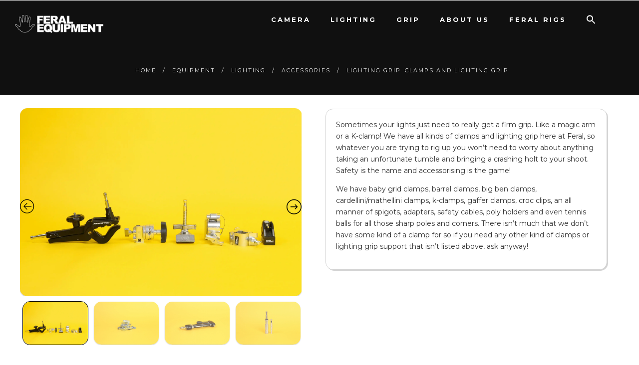

--- FILE ---
content_type: text/html; charset=UTF-8
request_url: https://www.feralequipment.com/lighting/lightinggrip/clamps-and-lighting-grip/
body_size: 32042
content:
<!DOCTYPE html>
<html lang="en-GB">
<head>
	<meta charset="UTF-8" />
	<meta content="width=device-width, initial-scale=1.0, maximum-scale=1" name="viewport">
	<meta name='robots' content='index, follow, max-image-preview:large, max-snippet:-1, max-video-preview:-1' />
<script>window._wca = window._wca || [];</script>

	<!-- This site is optimized with the Yoast SEO plugin v26.8 - https://yoast.com/product/yoast-seo-wordpress/ -->
	<title>Clamps and Lighting Grip - Feral Equipment - Lighting Hire London</title>
	<meta name="description" content="Lighting clamps and support - grip for all your lighting needs, be it light or heavy, fresnal or LED - we have you covered!" />
	<link rel="canonical" href="https://www.feralequipment.com/lighting/lightinggrip/clamps-and-lighting-grip/" />
	<meta property="og:locale" content="en_GB" />
	<meta property="og:type" content="article" />
	<meta property="og:title" content="Clamps and Lighting Grip - Feral Equipment - Lighting Hire London" />
	<meta property="og:description" content="Lighting clamps and support - grip for all your lighting needs, be it light or heavy, fresnal or LED - we have you covered!" />
	<meta property="og:url" content="https://www.feralequipment.com/lighting/lightinggrip/clamps-and-lighting-grip/" />
	<meta property="og:site_name" content="Feral Equipment" />
	<meta property="article:publisher" content="https://www.facebook.com/Feral-Equipment-28449926969/" />
	<meta property="article:modified_time" content="2023-07-24T14:16:46+00:00" />
	<meta property="og:image" content="https://www.feralequipment.com/wp-content/uploads/2021/05/2R8C0406-scaled.jpg" />
	<meta property="og:image:width" content="1920" />
	<meta property="og:image:height" content="1280" />
	<meta property="og:image:type" content="image/jpeg" />
	<meta name="twitter:card" content="summary_large_image" />
	<meta name="twitter:site" content="@Feralequipment" />
	<meta name="twitter:label1" content="Estimated reading time" />
	<meta name="twitter:data1" content="1 minute" />
	<script type="application/ld+json" class="yoast-schema-graph">{"@context":"https://schema.org","@graph":[{"@type":"WebPage","@id":"https://www.feralequipment.com/lighting/lightinggrip/clamps-and-lighting-grip/","url":"https://www.feralequipment.com/lighting/lightinggrip/clamps-and-lighting-grip/","name":"Clamps and Lighting Grip - Feral Equipment - Lighting Hire London","isPartOf":{"@id":"http://www.feralequipment.com/#website"},"primaryImageOfPage":{"@id":"https://www.feralequipment.com/lighting/lightinggrip/clamps-and-lighting-grip/#primaryimage"},"image":{"@id":"https://www.feralequipment.com/lighting/lightinggrip/clamps-and-lighting-grip/#primaryimage"},"thumbnailUrl":"https://i0.wp.com/www.feralequipment.com/wp-content/uploads/2021/05/2R8C0406-scaled.jpg?fit=1920%2C1280&ssl=1","datePublished":"2021-05-05T07:51:44+00:00","dateModified":"2023-07-24T14:16:46+00:00","description":"Lighting clamps and support - grip for all your lighting needs, be it light or heavy, fresnal or LED - we have you covered!","breadcrumb":{"@id":"https://www.feralequipment.com/lighting/lightinggrip/clamps-and-lighting-grip/#breadcrumb"},"inLanguage":"en-GB","potentialAction":[{"@type":"ReadAction","target":["https://www.feralequipment.com/lighting/lightinggrip/clamps-and-lighting-grip/"]}]},{"@type":"ImageObject","inLanguage":"en-GB","@id":"https://www.feralequipment.com/lighting/lightinggrip/clamps-and-lighting-grip/#primaryimage","url":"https://i0.wp.com/www.feralequipment.com/wp-content/uploads/2021/05/2R8C0406-scaled.jpg?fit=1920%2C1280&ssl=1","contentUrl":"https://i0.wp.com/www.feralequipment.com/wp-content/uploads/2021/05/2R8C0406-scaled.jpg?fit=1920%2C1280&ssl=1","width":1920,"height":1280},{"@type":"BreadcrumbList","@id":"https://www.feralequipment.com/lighting/lightinggrip/clamps-and-lighting-grip/#breadcrumb","itemListElement":[{"@type":"ListItem","position":1,"name":"Home","item":"https://www.feralequipment.com/"},{"@type":"ListItem","position":2,"name":"Equipment","item":"http://www.feralequipment.com/equipment/"},{"@type":"ListItem","position":3,"name":"Clamps and Lighting Grip"}]},{"@type":"WebSite","@id":"http://www.feralequipment.com/#website","url":"http://www.feralequipment.com/","name":"Feral Equipment","description":"Camera, Lighting &amp; Grip Hire","publisher":{"@id":"http://www.feralequipment.com/#organization"},"potentialAction":[{"@type":"SearchAction","target":{"@type":"EntryPoint","urlTemplate":"http://www.feralequipment.com/?s={search_term_string}"},"query-input":{"@type":"PropertyValueSpecification","valueRequired":true,"valueName":"search_term_string"}}],"inLanguage":"en-GB"},{"@type":"Organization","@id":"http://www.feralequipment.com/#organization","name":"Feral Equipment","url":"http://www.feralequipment.com/","logo":{"@type":"ImageObject","inLanguage":"en-GB","@id":"http://www.feralequipment.com/#/schema/logo/image/","url":"https://i0.wp.com/www.feralequipment.com/wp-content/uploads/2017/12/Feral-Logo.png?fit=200%2C200&ssl=1","contentUrl":"https://i0.wp.com/www.feralequipment.com/wp-content/uploads/2017/12/Feral-Logo.png?fit=200%2C200&ssl=1","width":200,"height":200,"caption":"Feral Equipment"},"image":{"@id":"http://www.feralequipment.com/#/schema/logo/image/"},"sameAs":["https://www.facebook.com/Feral-Equipment-28449926969/","https://x.com/Feralequipment","https://www.instagram.com/feralequipment/","https://www.youtube.com/channel/UCnmLeVv-ZSKsK2Gdee4DPlQ"]}]}</script>
	<!-- / Yoast SEO plugin. -->


<link rel='dns-prefetch' href='//www.feralequipment.com' />
<link rel='dns-prefetch' href='//stats.wp.com' />
<link rel='preconnect' href='//i0.wp.com' />
<link rel='preconnect' href='//c0.wp.com' />
<link rel="alternate" type="application/rss+xml" title="Feral Equipment &raquo; Feed" href="https://www.feralequipment.com/feed/" />
<link rel="alternate" type="application/rss+xml" title="Feral Equipment &raquo; Comments Feed" href="https://www.feralequipment.com/comments/feed/" />
<link rel="alternate" title="oEmbed (JSON)" type="application/json+oembed" href="https://www.feralequipment.com/wp-json/oembed/1.0/embed?url=https%3A%2F%2Fwww.feralequipment.com%2Flighting%2Flightinggrip%2Fclamps-and-lighting-grip%2F" />
<link rel="alternate" title="oEmbed (XML)" type="text/xml+oembed" href="https://www.feralequipment.com/wp-json/oembed/1.0/embed?url=https%3A%2F%2Fwww.feralequipment.com%2Flighting%2Flightinggrip%2Fclamps-and-lighting-grip%2F&#038;format=xml" />
<style id='wp-img-auto-sizes-contain-inline-css' type='text/css'>
img:is([sizes=auto i],[sizes^="auto," i]){contain-intrinsic-size:3000px 1500px}
/*# sourceURL=wp-img-auto-sizes-contain-inline-css */
</style>
<link rel='stylesheet' id='hazel-blog-css' href='https://www.feralequipment.com/wp-content/themes/hazel/css/blog.css?ver=6.9' type='text/css' media='all' />
<link rel='stylesheet' id='hazel-foundations-css' href='https://www.feralequipment.com/wp-content/themes/hazel/css/hazel-foundations.css?ver=6.9' type='text/css' media='all' />
<link rel='stylesheet' id='hazel-icons-font-css' href='https://www.feralequipment.com/wp-content/themes/hazel/css/icons-font.css?ver=6.9' type='text/css' media='all' />
<link rel='stylesheet' id='fontawesome4-css' href='https://www.feralequipment.com/wp-content/themes/hazel/css/fontawesome4.css?ver=6.9' type='text/css' media='all' />
<link rel='stylesheet' id='hazel-component-css' href='https://www.feralequipment.com/wp-content/themes/hazel/css/component.css?ver=6.9' type='text/css' media='all' />
<link rel='stylesheet' id='hazel-selectwoo-css' href='https://www.feralequipment.com/wp-content/themes/hazel/css/selectWoo.min.css?ver=6.9' type='text/css' media='all' />
<link rel='stylesheet' id='hazel-shortcodes-css' href='https://www.feralequipment.com/wp-content/themes/hazel/functions/css/shortcodes.css?ver=6.9' type='text/css' media='all' />
<link rel='stylesheet' id='hazel-woo-layout-css' href='https://www.feralequipment.com/wp-content/themes/hazel/css/hazel-woo-layout.css?ver=6.9' type='text/css' media='all' />
<link rel='stylesheet' id='hazel-woocommerce-css' href='https://www.feralequipment.com/wp-content/themes/hazel/css/hazel-woocommerce.css?ver=6.9' type='text/css' media='all' />
<link rel='stylesheet' id='hazel-mb-ytplayer-css' href='https://www.feralequipment.com/wp-content/themes/hazel/css/mb.YTPlayer.css?ver=6.9' type='text/css' media='all' />
<link rel='stylesheet' id='hazel-retina-css' href='https://www.feralequipment.com/wp-content/themes/hazel/css/retina.css?ver=6.9' type='text/css' media='all' />
<link rel='stylesheet' id='hazel-style-css' href='https://www.feralequipment.com/wp-content/themes/hazel/style.css?ver=4.1.5' type='text/css' media='all' />
<style id='hazel-style-inline-css' type='text/css'>
.widget li a:after, .widget_nav_menu li a:after, .custom-widget.widget_recent_entries li a:after{color: #303030;}body, p, .lovepost a, a.woocommerce-LoopProduct-link, .widget ul li a, .widget p, .widget span, .widget ul li, .the_content ul li, .the_content ol li, #recentcomments li, .custom-widget h4, .custom-widget h4 span, .widget.des_cubeportfolio_widget h4, .widget.des_recent_posts_widget h4, .custom-widget ul li a, .aio-icon-description, li, .smile_icon_list li .icon_description p, #recentcomments li span, .wpb-js-composer .vc_tta-color-grey.vc_tta-style-classic .vc_tta-panel .vc_tta-panel-title>a, .related_posts_listing .related_post .excerpt, .testimonials-slide-content .text-container span p, .testimonials-slide-content .text-container span, .testimonials-slide-content .text-container p, .vc_row .widget.des_recent_posts_widget .ult-item-wrap .excerpt p,.metas-comments p, .metas-comments p a time{font-family: 'Montserrat', 'Arial', 'sans-serif';font-weight: normal;font-size: 14px;color: #303030;}p, .widget p, .widget span, .testimonials p{line-height: 1.7em !important;}.info-circle-text{font-family: 'Montserrat', 'Arial', 'sans-serif';font-weight: normal;font-size: 14px;}.wpb-js-composer .vc_tta-color-grey.vc_tta-style-outline .vc_tta-tab>a{color: #303030 !important;}.page_content.sidebar .tagcloud a{color: #303030;}.map_info_text{font-family: 'Montserrat', 'Arial', 'sans-serif' ,sans-serif;font-weight: normal;font-size: 14px;color: #303030 !important;}.woocommerce ul.products li.product .price ins, .woocommerce-page ul.products li.product .price ins,.woocommerce #content div.product p.price ins, .woocommerce #content div.product span.price ins, .woocommerce div.product p.price ins, .woocommerce div.product span.price ins, .woocommerce-page #content div.product p.price ins, .woocommerce-page #content div.product span.price ins, .woocommerce-page div.product p.price ins, .woocommerce-page div.product span.price ins,.woocommerce-page ul.product_list_widget ins,.woocommerce ul.products li.product .price ins, .woocommerce ul.products li.product .price span{color: #303030 !important;background: transparent !important;}a.pageXofY .pageX, .pricing .bestprice .name, .filter li a:hover, .widget_links ul li a:hover, #contacts a:hover, .title-color, .ms-staff-carousel .ms-staff-info h4, .filter li a:hover, .navbar-default .navbar-nav > .open > a, .navbar-default .navbar-nav > .open > a:hover, .navbar-default .navbar-nav > .open > a:focus, a.go-about:hover, .text_color, .navbar-nav .dropdown-menu a:hover, .profile .profile-name, #elements h4, #contact li a:hover, #agency-slider h5, .ms-showcase1 .product-tt h3, .filter li a.active, .contacts li i, .big-icon i, .navbar-default.dark .navbar-brand:hover,.navbar-default.dark .navbar-brand:focus, a.p-button.border:hover, .navbar-default.light-menu .navbar-nav > li > a.selected, .navbar-default.light-menu .navbar-nav > li > a.hover_selected, .navbar-default.light-menu .navbar-nav > li > a.selected:hover, .navbar-default.light-menu .navbar-nav > li > a.hover_selected:hover, .navbar-default.light-menu .navbar-nav > li > a.selected, .navbar-default.light-menu .navbar-nav > li > a.hover_selected, .navbar-default.light-menu .navbar-nav > .open > a,.navbar-default.light-menu .navbar-nav > .open > a:hover, .navbar-default.light-menu .navbar-nav > .open > a:focus, .light-menu .dropdown-menu > li > a:focus, a.social:hover:before, .symbol.colored i, .icon-nofill, .slidecontent-bi .project-title-bi p a:hover, .grid .figcaption a.thumb-link:hover, .tp-caption a:hover, .btn-1d:hover, .btn-1d:active, #contacts .tweet_text a, #contacts .tweet_time a, .social-font-awesome li a:hover, h2.post-title a:hover, .tags a:hover, .hazel-button-color span, #contacts .form-success p, .nav-container .social-icons-fa a i:hover, .the_title h2 a:hover, .widget ul li a:hover, .des-pages .postpagelinks, .widget_nav_menu .current-menu-item > a, .team-position, .nav-container .hazel_minicart li a:hover, body.style9 .hazel_minicart li a:hover, .metas-container i, .widget-contact-content i,.woocommerce.widget_shopping_cart ul.cart_list li a:hover, .woocommerce.widget_shopping_cart ul.product_list_widget li a:hover,.woocommerce ul.products li.product a.add_to_cart_button.ajax_add_to_cart:hover:after, .woocommerce-page ul.products li.product a.add_to_cart_button.ajax_add_to_cart:hover:after,.woocommerce ul.products li.product a.product_type_variable:hover:after, .woocommerce-page ul.products li.product a.product_type_variable:hover:after,.woocommerce ul.products li.product a.product_type_grouped:hover:after, .woocommerce-page ul.products li.product a.product_type_grouped:hover:after,.widget-contact-content.centered i{  color: #fff200;}.wpb-js-composer .vc_tta-color-grey.vc_tta-style-outline .vc_tta-tab.vc_active>a{background: #fff200 !important;color: #fff !important;border-color: #fff200 !important;}body .ls-roundedflat .ls-nav-prev:hover, body .ls-roundedflat .ls-nav-next:hover,body .ls-roundedflat .ls-bottom-slidebuttons a.ls-nav-active, body .ls-roundedflat .ls-bottom-slidebuttons a:hover,.widget > h2:after, .widget > h4:after, .custom-widget > h4:after, .widget .widget-contact-content > h4:after, #footer-instagram p.clear a,.woocommerce #content input.button.alt:hover, .woocommerce #respond input#submit.alt:hover, .woocommerce a.button.alt:hover, .woocommerce button.button.alt:hover, .woocommerce input.button.alt:hover, .woocommerce-page #content input.button.alt:hover, .woocommerce-page #respond input#submit.alt:hover, .woocommerce-page a.button.alt:hover, .woocommerce-page button.button.alt:hover, .woocommerce-page input.button.alt:hover, .cd-overlay-content span, .cd-nav-bg-fake, .hazel-labeled h4,.top-bar .phone-mail li.text_field, .colored_bg,.hazel_recent_posts .post-quote,.cbp-popup-singlePageInline .cbp-popup-close:hover:after,a#send-comment,.woocommerce #content input.button, .woocommerce #respond input#submit, .woocommerce a.button:hover, .woocommerce button.button:hover, .woocommerce input.button:hover, .woocommerce-page #content input.button:hover, .woocommerce-page #respond input#submit:hover, .woocommerce-page a.button:hover, .woocommerce-page button.button:hover, .woocommerce-page input.button:hover, .woocommerce #content div.product form.cart .button:hover, .woocommerce div.product form.cart .button:hover, .woocommerce-page #content div.product form.cart .button:hover, .woocommerce-page div.product form.cart .button:hover,.woocommerce-page.woocommerce-page ul.products li.product a.add_to_cart_button:hover, .woocommerce ul.products li.product a.add_to_cart_button:hover, .woocommerce-page ul.products li.product a.add_to_cart_button:hover,.woocommerce-page ul.products li.product a.product_type_grouped:hover,.woocommerce-page ul.products li.product a.product_type_external:hover,.woocommerce ul.products li.product a.product_type_grouped:hover,.woocommerce ul.products li.product a.product_type_external:hover,.vc_btn3.vc_btn3-color-juicy-pink.vc_btn3-style-flat:focus, .vc_btn3.vc_btn3-color-juicy-pink.vc_btn3-style-flat:hover, .vc_btn3.vc_btn3-color-juicy-pink:focus, .vc_btn3.vc_btn3-color-juicy-pink:hover,.page-template-blog-masonry-grid-template .metas a:hover{background: #fff200 !important;color: #fff !important;}.testimonials.style1 .testimonial span a, .metas a:hover(.page-template-blog-masonry-grid-template .metas a:hover), .vc_tta-color-grey.vc_tta-style-classic .vc_tta-panel.vc_active .vc_tta-panel-title>a, .related_posts_listing .related_post .title:hover, .hazel_breadcrumbs a:hover, .mail-box .news-l .opacity-icon i,  div.nav-style-6 > ul > .menu_items_wrapper > li > a:hover,a.aio-icon-read:hover, .t-author a,.page-template-blog-masonry-template .posts_category_filter li:hover, .page-template-blog-masonry-grid-template .posts_category_filter li:hover, .posts_category_filter li.selected, .dark .header_style2_contact_info .email-contact .email a:hover, single-post .post a:hover,.des_recent_posts_widget.widget .title a:hover h4,.special_tabs.icontext .label a:hover,header.navbar .nav-container .header_style2_contact_info i,.special_tabs.icontext .label.current a, .special_tabs.text .label.current a, .special_tabs.icontext .label.current i, .special_tabs.text .label a:hover, .info-circle-def .info-circle-icon{color: #fff200 !important;}.hazel-form-simple.dark .bt-contact a span input:hover, .info-circle-active{border: 1px solid #fff200 !important;background: #fff200 !important;color: #000 !important;}.testimonials.style1 .testimonial span a{color: #fff200 !important;}.btn-contact-left input,.bt-contact a span input{background: #fff200 !important;color: #fff !important;}body.page-template-blog-masonry-grid-template .metas a:hover{color: #fff !important;}.widget:not(.contact-widget-container):not(.instagram_widget):not(.recent_posts_widget_2) li a:hover:after, .widget_nav_menu li a:hover:after, .footer_sidebar ul li a:hover:after{border-bottom-color: #fff200 !important;}.special_tabs.horizontal.text .tab-selector .label:hover .title a:before, .ult_btn10_span:hover:before, a.aio-icon-read:hover:before{border-bottom-color: #fff200 !important;}.ult_cl_link_1 .ult_btn10_span:hover:before, .ult_cl_link_1 .ult_btn10_span:before{border:none !important;}.aio-icon-read, .tp-caption a.text_color{color: #fff200 !important;}#big_footer .social-icons-fa a:not(.social-network) i{color:#ababab;}#big_footer .social-icons-fa a:not(.social-network) i:hover{color:#f7f7f7;}.homepage_parallax .home-logo-text a.light:hover, .homepage_parallax .home-logo-text a.dark:hover, .widget li a:hover:before, .widget_nav_menu li a:hover:before, .footer_sidebar ul li a:hover:before, .custom-widget li a:hover:before,.archive .the_title h2 a:hover, .page-template-blog-template .the_title h2 a:hover, .home.blog .blog-default.wideblog .container .the_title h2 a:hover,.blog-default-bg-masonry .the_title h2 a:hover, .product-title:hover,.testimonials.style1 .testimonial-nav li a.active:after,.post-listing .metas-container a:hover, .special_tabs.icontext .label.current,.special_tabs.icontext.horizontal .label.current a,.special_tabs.text.horizontal .label.current a,.special_tabs.icontext.horizontal .label.current i,.special_tabs.vertical:not(.icon) .label.current i,.special_tabs.vertical .label.current a, .special_tabs.vertical:not(.icon) .label:hover i,.widget li a:hover, .widget_nav_menu li a:hover, .footer_sidebar ul li a:hover, .custom-widget li a:hover, .metas-container i,.related_posts_listing .related_post .title:hover{color: #fff200 !important;}.vc_tta-color-grey.vc_tta-style-classic .vc_tta-panel.vc_active .vc_tta-panel-title>a i.vc_tta-controls-icon:before{border-color: #fff200 !important;}.widget.widget_pages li, .widget.widget_meta li,.widget.widget_recent_comments li, .widget.widget_recent_entries li,.widget.widget_nav_menu li,.widget.widget_archive li,.widget.widget_categories li,.wp-block-latest-posts li,.wp-block-latest-comments li{border-top: 1px solid #ededed !important;}.sidebar .recent_posts_widget_2 .recentcomments_listing li,.sidebar .widget li:not(.social-icons-fa li):not(.flexslider li):last-child, .widget_nav_menu li:not(.hazel-push-sidebar-content li):last-child, .footer_sidebar ul li:not(.social-icons-fa li):not(.slick-dots li):last-child, .widget.widget_archive li:last-child, .widget.widget_categories li:last-child{border-bottom: 1px solid #ededed !important;}a.sf-button.hide-icon, .tabs li.current, .readmore:hover, .navbar-default .navbar-nav > .open > a,.navbar-default .navbar-nav > .open > a:hover, .navbar-default .navbar-nav > .open > a:focus, a.p-button:hover, a.p-button.colored, .light #contacts a.p-button, .tagcloud a:hover, .rounded.fill, .colored-section, .pricing .bestprice .price, .pricing .bestprice .signup, .signup:hover, .divider.colored, .services-graph li span, .no-touch .hi-icon-effect-1a .hi-icon:hover, .hi-icon-effect-1b .hi-icon:hover, .no-touch .hi-icon-effect-1b .hi-icon:hover, .symbol.colored .line-left, .symbol.colored .line-right, .projects-overlay #projects-loader, .panel-group .panel.active .panel-heading, .double-bounce1, .double-bounce2, .hazel-button-color-1d:after, .container1 > div, .container2 > div, .container3 > div, .cbp-l-caption-buttonLeft:hover, .cbp-l-caption-buttonRight:hover, .post-content a:hover .post-quote, .post-listing .post a:hover .post-quote, .hazel-button-color-1d:after, .woocommerce .widget_price_filter .ui-slider-horizontal .ui-slider-range, .woocommerce-page .widget_price_filter .ui-slider-horizontal .ui-slider-range, .btn-contact-left input, .errorbutton, .woocommerce span.onsale, .woocommerce-page span.onsale, .page-template-blog-template .post-quote:hover, .single-post .post-quote,.bt-contact a span input,.page-template-blog-masonry-template .metas p[data-rel='metas-categories'] a,.home.blog .metas p[data-rel='metas-categories'] a,.archive .masonry .metas p[data-rel='metas-categories'] a,.page-template-blog-masonry-template .metas p[data-rel='metas-tags'] a,.widget h2:after, .widget h4:after, .custom-widget h4:after,.woocommerce .woocommerce-info, .woocommerce-page .woocommerce-info,.nav-container a.button.hazel_minicart_cart_but,body.style9 a.button.hazel_minicart_cart_but,.nav-container a.button.hazel_minicart_checkout_but,body.style9 a.button.hazel_minicart_checkout_but,#primary_footer .footer_sidebar > h4::before, #primary_footer .footer_sidebar > .widget > h4::before, #primary_footer .widget .widget-contact-content h4::before, #primary_footer .widget h4::before, #primary_footer .widget .widget-contact-content > h4::before, .widget > h2::before, .widget > h4::before, .custom-widget > h4::before,.select2-container--default .select2-results__option[data-selected=true], .special_tabs.horizontal.text .tab-selector .label:before,.dropdown-menu li.menu-item-has-children:not(.hazel_mega_hide_link) > a:hover:after, .dropdown-menu li.menu-item-has-children:not(.hazel_mega_hide_link) > a:focus:after, .dropdown-menu li.menu-item-has-children:not(.hazel_mega_hide_link) > a:active:after, .dropdown-menu li:hover > a:after,.widget:not(.widget_recent_comments):not(.widget_rss) li a:hover::after, .widget_nav_menu li a:hover::after, .footer_sidebar ul li a:hover::after, .custom-widget li a:hover::after,.woocommerce ul.products li.product .onsale, .woocommerce-page ul.products li.product .onsale,.notfounderrorbg,.nav-previous, .nav-next, .next-posts, .prev-posts, .btn-contact-left input, .single #commentform .form-submit #submit, a#send-comment, .errorbutton, .modal-popup-link .tooltip-content, .woocommerce span.onsale, .woocommerce-page span.onsale, .page-template-blog-template .blog-read-more, .archive .blog-read-more, .single .blog-read-more, .home.blog .blog-read-more,header.navbar-default.hazel-underlining .navbar-nav > li:hover > a::before, .navbar-collapse ul.navbar-nav > li.current-menu-item > a::before, .navbar-collapse ul.navbar-nav > li.current-menu-ancestor > a::before, .navbar-collapse ul.navbar-nav > li > a.selected::before,.recentpostsvc a.blog-read-more{background-color:#fff200;}.hazel-button-color, .des-pages .postpagelinks, .tagcloud a:hover{border: 1px solid #fff200;}/* New Borders Color */.widget_search input,.wpcf7 textarea,.wpcf7 input[type='text'], .wpcf7 input[type='email'],.wpcf7 input[type='tel'],.wpcf7 .select2-container--default .select2-selection--single,table td, table th,.vc_row .widget.des_recent_posts_widget .ult-item-wrap,#respond #comment,#comments #commentform input,.post-content,.des-pages a .postpagelinks, .navigation a.page,.vc_tta-color-white.vc_tta-style-modern .vc_tta-panel.vc_active .vc_tta-panel-heading,.vc_tta.vc_tta-style-modern .vc_tta-panel-body, .vc_tta.vc_tta-style-modern .vc_tta-panel-heading,.vc_tta-color-white.vc_tta-style-modern .vc_tta-panel .vc_tta-panel-heading,.woocommerce.widget_shopping_cart ul.product_list_widget,.related_posts_listing .related_post .related_post_bg{border: 1px solid #ededed !important;}@media only screen and (min-width: 845px){.page_content.left:not(.sidebar){border-right: 1px solid #ededed !important;}.page_content.right:not(.sidebar){border-left: 1px solid #ededed !important;}}.woocommerce .woocommerce-info .showcoupon{color: #fff !important;opacity:0.8;}.aio-icon-tooltip .aio-icon:hover:after{box-shadow:0 0 0 1px #fff200 !important;}.just-icon-align-left .aio-icon:hover, .aio-icon-tooltip .aio-icon:hover, .btn-contact-left.inversecolor input:hover, .light .hazel_little_shopping_bag .overview span.minicart_items, .hazel_little_shopping_bag .overview span.minicart_items,#mc_embed_signup input#mc-embedded-subscribe:hover,#mc_embed_signup input#mc-embedded-subscribe:focus, .team_member_profile_content .aio-icon.circle:hover,.special_tabs.icon .current .hazel_icon_special_tabs,.dropdown-menu li.menu-item-has-children:not(.hazel_mega_hide_link) > a:hover:after,header .dropdown-menu li.menu-item-has-children:not(.hazel_mega_hide_link) > a:focus:after,header .dropdown-menu li.menu-item-has-children:not(.hazel_mega_hide_link) > a:active:after, header .dropdown-menu li:hover > a:after, .cbp-popup-singlePageInline .cbp-popup-close:hover,.cbp-nav-next:hover, .cbp-nav-prev:hover{background-color:#fff200;}.wpcf7 .dark input, .wpcf7 .dark textarea {border: 1px solid #3c3b3b !important;background-color: transparent !important;}.aio-icon-tooltip .aio-icon:hover, .btn-contact-left.inversecolor input:hover{background-color:#fff200 !important;}.aio-icon-tooltip .aio-icon.none:hover{background-color: transparent !important;}.widget .slick-dots li.slick-active i, .style-light .slick-dots li.slick-active i, .style-dark .slick-dots li.slick-active i,.style-dark .slick-dots li i:after, .testimonials-style2.style-dark .slick-next:after, .testimonials-style2.style-dark .slick-prev:after{background: #fff200 !important;opacity: 1;}.widget.des_testimonials_widget .ult-carousel-wrapper .slick-dots li.slick-active i, .des_recent_posts_widget .ult-carousel-wrapper .slick-dots li.slick-active i, .des_team_widget .ult-carousel-wrapper .slick-dots li.slick-active i{border: 1px solid #fff200 !important;background: #fff200 !important;color: #fff200 !important;}.woocommerce-page a.button.wc-forward:hover, .woocommerce-page a.button.wc-forward.checkout:hover, .woocommerce .widget_price_filter .price_slider_amount .button:hover, .woocommerce-page .widget_price_filter .price_slider_amount .button:hover, .woocommerce #payment #place_order:hover, .woocommerce-page #payment #place_order:hover, .woocommerce .cart .button:hover, .woocommerce .checkout_coupon .button:hover, .woocommerce .cart input.button:hover, .woocommerce-page .cart .button:hover, .woocommerce-page .cart input.button:hover, .woocommerce .cart-collaterals .cart_totals a.button.alt:hover, .woocommerce-page .cart-collaterals .cart_totals a.button.alt:hover{background-color:#fff200;color: #fff !important;}.nav-container a.button.hazel_minicart_checkout_but:hover, .nav-container a.button.hazel_minicart_cart_but:hover,body.style9 a.button.hazel_minicart_checkout_but:hover, body.style9 a.button.hazel_minicart_cart_but:hover{background-color: #fff200 !important;color: #fff !important;}.hazel-button-color-1d:hover, .hazel-button-color-1d:active{border: 1px double #fff200;}.hazel-button-color{background-color:#fff200;color: #fff200;}.cbp-l-caption-alignCenter .cbp-l-caption-buttonLeft:hover, .cbp-l-caption-alignCenter .cbp-l-caption-buttonRight:hover{background: #fff200 !important;border: 2px solid #fff200 !important;color: #fff !important;}.widget_posts .tabs li.current{border: 1px solid #fff200;}.hi-icon-effect-1 .hi-icon:after{box-shadow: 0 0 0 3px #fff200;}.colored-section:after {border: 20px solid #fff200;}.filter li a.active, .filter li a:hover, .panel-group .panel.active .panel-heading{border:1px solid #fff200;}.navbar-default.light-menu.border .navbar-nav > li > a.selected:before, .navbar-default.light-menu.border .navbar-nav > li > a.hover_selected:before, .navbar-default.light-menu.border .navbar-nav > li > a.selected:hover, .navbar-default.light-menu.border .navbar-nav > li > a.hover_selected:hover, .navbar-default.light-menu.border .navbar-nav > li > a.selected, .navbar-default.light-menu.border .navbar-nav > li > a.hover_selected{border-bottom: 1px solid #fff200;}.doubleborder{border: 6px double #fff200;}.special_tabs.icon .current .hazel_icon_special_tabs{border: 1px solid #fff200;}.hazel-button-color, .des-pages .postpagelinks{border: 1px solid #fff200;}.navbar-collapse ul.menu-depth-1 li:not(.hazel_mega_hide_link) a:not(.sub-menu-link), .dl-menuwrapper li:not(.hazel_mega_hide_link) a, .gosubmenu, .nav-container .hazel_minicart ul li, body.style9 .hazel_minicart ul li{font-family: 'Montserrat', 'Arial', 'sans-serif', sans-serif;font-weight: 700;font-size: 12px;color: #101010;letter-spacing: 0px;}.nav-style-6 ul.menu-depth-1 li a {font-family: 'Montserrat', 'Arial', 'sans-serif', sans-serif !important;font-weight: 700;font-size: 12px !important;color: #101010;letter-spacing: 0px;}header.navbar-default.hover-line .navbar-nav > li:hover > a:before, header.hover-line.navbar-default .navbar-nav > li:hover > a.selected:before, header.hover-line.navbar-default .navbar-nav > li.current-menu-item > a:before, header.hover-line.header_after_scroll.navbar-default .navbar-nav > li.current-menu-item > a:before, header.hover-line.header_after_scroll.navbar-default .navbar-nav > li:hover > a:before, header.hover-line.header_after_scroll.navbar-default .navbar-nav > li:hover > a.selected:before{border-bottom-color: #fff200 !important;}.dropdown-menu li.menu-item-has-children:not(.hazel_mega_hide_link) > a:before,header .navbar-collapse ul.menu-depth-1 li:not(.hazel_mega_hide_link) a,.dl-back{color: #101010;}/* changed the overs from lis to as to acommodate style8 */.navbar-collapse ul.menu-depth-1 li:not(.hazel_mega_hide_link) > a:hover, .dl-menu li:not(.hazel_mega_hide_link):hover > a, .dl-menu li:not(.hazel_mega_hide_link):hover > a, .dl-menu li:not(.hazel_mega_hide_link):hover > .gosubmenu, .dl-menu li.dl-back:hover, .navbar-nav:not(.cd-primary-nav) .dropdown-menu a:hover i, .dropdown-menu li.menu-item-has-children:not(.hazel_mega_hide_link) > a:hover:before{color: #fff200 !important;}.dl-menu li:not(.hazel_mega_hide_link):hover a:after{background-color: #fff200 !important;}.menu-simple ul.menu-depth-1, .menu-simple ul.menu-depth-1 ul, .menu-simple ul.menu-depth-1, .menu-simple #dl-menu ul{background-color: rgba(247,247,247,0.9) !important;}.navbar-collapse .hazel_mega_menu ul.menu-depth-2, .navbar-collapse .hazel_mega_menu ul.menu-depth-2 ul {background-color: transparent !important;} .dl-menuwrapper li:not(.hazel_mega_hide_link):hover > a{background-color: rgba(16,16,16,0.9) !important;}.dl-menuwrapper li:not(.hazel_mega_hide_link):hover > a, .dl-menuwrapper li:not(.hazel_mega_hide_link):hover > a, .dl-menuwrapper li:not(.hazel_mega_hide_link):hover > .gosubmenu, .dl-menuwrapper li.dl-back:hover, .navbar-nav .dropdown-menu a:hover i, .dropdown-menu li.menu-item-has-children:not(.hazel_mega_hide_link):hover > a:before{color: #fff200;}.menu-simple li:not(.hazel_mega_menu) li.menu-item-depth-1:hover > a, .menu-simple li.menu-item-depth-2:hover > a, .menu-simple li.menu-item-depth-3:hover > a{background-color: rgba(16,16,16,0.9) !important;}.menu-square li:not(.hazel_mega_menu) li.menu-item-depth-1:hover > a, .menu-square li.menu-item-depth-2:hover > a, .menu-square li.menu-item-depth-3:hover > a{background-color: rgba(16,16,16,0.9) !important;}.navbar-collapse li:not(.hazel_mega_menu) ul.menu-depth-1 li:not(:first-child){border-top: 1px solid rgba(214,214,214,1) !important;}.navbar-collapse li.hazel_mega_menu ul.menu-depth-2{border-right: 1px solid rgba(214,214,214,1) !important;}.rtl .navbar-collapse li.hazel_mega_menu ul.menu-depth-2{border-left: 1px solid #d6d6d6;}#dl-menu ul li:not(:last-child) a, .hazel_sub_menu_border_color{border-bottom: 1px solid #d6d6d6;}.navbar-collapse ul.navbar-nav > li > a, .navbar-collapse > .header_style2_menu > ul > li > a, .hazel-header-button a, div.nav-style-6 > ul > .menu_items_wrapper > li > a {font-family: 'Montserrat', 'Arial', 'sans-serif', sans-serif;font-weight: 700 !important;font-size: 13px;color: #ffffff;text-transform: uppercase;letter-spacing: 3px;}.hazel-header-button a{background: #101010;color: #f2f2f2;-webkit-border-radius:0px;-moz-border-radius:0px;-ms-border-radius:0px;-o-border-radius:0px;border-radius:0px;}.hazel-header-button a:hover{background: #101010;color: #ffffff !important;}.navbar-collapse > .header_style2_menu > ul > li > a:hover, .navbar-collapse > .header_style2_menu > ul > li.current-menu-ancestor > a, .navbar-collapse > .header_style2_menu > ul > li.current-menu-item > a, .navbar-collapse > .header_style2_menu > ul > li > a.selected,.navbar-collapse > .header_style2_menu > ul > li > a.hover_selected,.navbar-collapse ul.navbar-nav > li > a:hover, .navbar-collapse ul.navbar-nav > li.current-menu-ancestor > a, .navbar-collapse ul.navbar-nav > li.current-menu-item > a, .navbar-collapse ul.navbar-nav > li > a.selected,.navbar-collapse ul.navbar-nav > li > a.hover_selected,body.style9 .navbar-collapse ul.navbar-nav li.mobile-opened > a{color: #fff200 !important;}/* 2020 header borders */header.navbar:not(.header_after_scroll),header.navbar:not(.header_after_scroll) .navbar-right{ border-color: rgba(255,255,255,0) !important;}header.navbar.header_after_scroll,header.navbar.header_after_scroll .navbar-right{ border-color: rgba(255,255,255,0) !important;}/* endof 2020 header borders */.header.navbar .navbar-collapse ul li:hover a {background: #fff200;color: #fff !important;}header.navbar-default.hazel-underlining .navbar-nav > li:hover > a:before,.navbar-collapse ul.navbar-nav > li.current-menu-item > a:before,.navbar-collapse ul.navbar-nav > li.current-menu-ancestor > a:before,.navbar-collapse ul.navbar-nav > li > a.selected:before{background: #fff200 !important;}.dropdown-menu li.menu-item-has-children:not(.hazel_mega_hide_link) > a:hover:after,.dropdown-menu li.menu-item-has-children:not(.hazel_mega_hide_link) > a:focus:after,.dropdown-menu li.menu-item-has-children:not(.hazel_mega_hide_link) > a:active:after, .dropdown-menu li:hover > a:after{background: #fff200 !important;}header.navbar-default.header_after_scroll .navbar-collapse ul.navbar-nav > li.current-menu-item > a:before,header.navbar-default.header_after_scroll .navbar-collapse ul.navbar-nav > li.current-menu-ancestor > a:before,header.navbar-default.header_after_scroll .navbar-collapse ul.navbar-nav > li > a.selected:before{background: #ffffff;}header.style2 .navbar-nav > li, .navbar-default.menu-square.style2 .navbar-nav > li {padding-top:0px;}header.style2{padding-bottom:32px;}header.style2 .header_style2_menu{margin-top:32px !important;}.navbar-default .navbar-nav > li > a{padding-top:32px;padding-bottom:32px;}.navbar-default .navbar-nav > li{padding-right:20px;padding-left:20px;}header.style5 .hazel_right_header_icons,header.style1 .hazel_right_header_icons,header.style2 .hazel_right_header_icons,header.style4 .hazel_right_header_icons,header.style6 .hazel_right_header_icons,header.style7 .hazel_right_header_icons{padding-top:32px;padding-bottom:32px;}body #big_footer .tagcloud a:hover{color:#fff !important;}header.style2 .header_style2_menu{ background-color: rgba(247,247,247,0.9) !important;}header:not(.header_after_scroll) .navbar-nav > li > ul{margin-top:32px;}header:not(.header_after_scroll) .dl-menuwrapper button:after{background: #fff200;box-shadow: 0 6px 0 #fff200, 0 12px 0 #fff200;}.hazel_minicart_wrapper{padding-top: 32px;}li.hazel_mega_hide_link > a, li.hazel_mega_hide_link > a:hover{font-family: 'Montserrat', 'Arial', 'sans-serif' !important;font-weight: 500 !important;font-size: 11px !important;color: #333333;text-transform: uppercase !important;letter-spacing: 3px !important;}.nav-container .hazel_minicart li a, body.style9 .hazel_minicart li a{font-family: 'Montserrat', 'Arial', 'sans-serif';font-weight: 700;font-size: 12px;color: #101010;letter-spacing: 0px;}.dl-trigger{font-family: 'Montserrat', 'Arial', 'sans-serif' !important;font-weight: 700 !important;font-size: 13px;text-transform: uppercase;letter-spacing: 3px;}.hazel_minicart, .hazel_minicart_wrapper{background-color: rgba(247,247,247,0.9) !important;}.master_container a:not(.the_author):not(.the_cats):not(.the_tags):not(.blog-read-more):not(.button):not(.the_title):not(.vc_btn3):not(.special_tabs_linkage):not(.widget a):not(.blog-read-more):not(.ult_colorlink), .page_content a:not(.the_author):not(.the_cats):not(.the_tags):not(.button):not(.the_title):not(.vc_btn3):not(.special_tabs_linkage):not(.widget a):not(.blog-read-more):not(.ult_colorlink), header a, #big_footer a, .comment-body a, .logged-in-as a, #reply-title a{font-family: 'Montserrat', 'Arial', 'sans-serif';font-weight: normal;font-size: 14px;color: #d4c600}.master_container a:not(.the_author):not(.metas-container a):not(.button):not(.vc_btn3):not(.page):not(.ult_colorlink):not(.special_tabs_linkage), .page_content a:not(.the_author):not(.metas-container a):not(.button):not(.vc_btn3):not(.special_tabs_linkage):not(.page):not(.ult_colorlink):not(.special_tabs_linkage){line-height: 1.7em;}.master_container a:hover:not(.vc_btn3):not(.page):not(.button):not(.special_tabs_linkage), .page_content a:hover:not(.vc_btn3):not(.page):not(.button):not(.special_tabs_linkage), .comment-body a:hover, .logged-in-as a:hover, #reply-title a:hover{font-family: 'Montserrat', 'Arial', 'sans-serif';font-weight: normal;font-size: 14px;color: #fff200}.t-author-style1 a:hover{font-size: 10px !important;font-weight:800;}.master_container h6 a{color: #d4c600 !important;}.master_container h6 a:hover{color: #fff200 !important;}.archive .the_title h2 a, .page-template-blog-template .the_title h2 a, .home.blog .blog-default.wideblog .container .the_title h2 a,body.blog .blog-default-bg .the_title h2 a{font-family: 'Montserrat', 'Arial', 'sans-serif' !important;font-weight: normal !important;font-size: 45px !important;color: #333333!important}.blog-default-bg-masonry .the_title h2 a,.des_recent_posts_widget.widget .title h4,.related_posts_listing .related_post .title{font-family: 'Montserrat', 'Arial', 'sans-serif' !important;font-weight: normal !important;font-size: 20px !important;color: #333333!important}.page_content .vc_column-inner a:not(.blog-read-more):not(.add_to_cart_button):hover:not(.woocommerce-LoopProduct-link):hover:not(.vc_btn3):not(.ult_price_action_button):not(.cbp-l-caption-buttonLeft):not(.cbp-l-caption-buttonRight):hover:not(.flip_link a):hover:not(.ubtn-link):hover:not(.special_tabs_linkage):hover:not(.ult_colorlink):not(.ult-social-icon), header a:hover, #big_footer a:not(.submit):hover, .page-template-blog-masonry-template .posts_category_filter li:active, .page-template-blog-masonry-template .posts_category_filter li:focus, .page-template-blog-masonry-grid-template .posts_category_filter li:active, .page-template-blog-masonry-grid-template .posts_category_filter li:focus, .master_container a:active, .master_container .vc_column-inner a:not(.vc_btn3):not(.blog-read-more):not(.cbp-l-caption-buttonLeft):not(.cbp-l-caption-buttonRight):hover:not(.title):hover:not(.add_to_cart_button):hover:not(.woocommerce-LoopProduct-link):hover:not(.flip_link a).page_content .vc_column-inner a:not(.blog-read-more):not(.add_to_cart_button):hover:not(.woocommerce-LoopProduct-link):hover:not(.vc_btn3):not(.ult_price_action_button):not(.cbp-l-caption-buttonLeft):not(.cbp-l-caption-buttonRight):hover:not(.flip_link a):hover:not(.ubtn-link):hover:not(.special_tabs_linkage):hover:not(.ult_colorlink), header a:hover, #big_footer a:not(.submit):hover, .page-template-blog-masonry-template .posts_category_filter li:active, .page-template-blog-masonry-template .posts_category_filter li:focus, .page-template-blog-masonry-grid-template .posts_category_filter li:active, .page-template-blog-masonry-grid-template .posts_category_filter li:focus, .master_container a:active, .master_container .vc_column-inner a:not(.vc_btn3):not(.blog-read-more):not(.cbp-l-caption-buttonLeft):not(.cbp-l-caption-buttonRight):hover:not(.title):hover:not(.add_to_cart_button):hover:not(.woocommerce-LoopProduct-link):hover:not(.flip_link a):hover:not(.ubtn-link):hover:not(.special_tabs_linkage):hover:not(.ult_colorlink):not(.ult_price_action_button){color: #fff200 !important;}#main .flip-box-wrap .flip_link a:hover{background-color:#fff200 !important;color: #fff !important;}#big_footer a:not(.submit):not(.tag-cloud-link):not(.social-network):hover{color: #ffffff !important;}.ult_tabmenu.style2 li.ult_tab_li a:hover,.ult_price_action_button:hover{color: #fff !important;}.single_about_author a:hover{ color: #fff200 !important; }h1{font-family: 'Montserrat', 'Arial', 'sans-serif';font-weight: normal;font-size: 44px;color: #303030;line-height: 1.3em;letter-spacing: 10px;text-transform: uppercase;}h2:not(.the_title h2):not(.woocommerce-loop-product__title):not(.cart_totals h2):not(.woocommerce-tabs h2):not(.related h2):not(h2.secondaryTitle):not(.uvc-main-heading h2):not(h2.ult-responsive){font-family: 'Montserrat', 'Arial', 'sans-serif';font-weight: 600;font-size: 32px;color: #303030;line-height: 1.3em;letter-spacing: 0px;text-transform: uppercase;}.uvc-main-heading h2,h2.uvc-type-wrap{letter-spacing: 0px;}h3:not(.woocommerce-billing-fields h3):not(.woocommerce-additional-fields h3):not(h3#order_review_heading):not(h3.aio-icon-title):not(h3.ult-ih-heading):not(h3.ult-responsive):not(h3.related_posts_title){font-family: 'Montserrat', 'Arial', 'sans-serif';font-weight: 800;font-size: 42px;color: #303030;line-height: 1.3em;letter-spacing: 0px;text-transform: uppercase;}.testimonials.style1 .testimonial span.t-author-style1,.testimonials.style1 .testimonial span a,.testimonials.style1 .testimonial span a:hover,.testimonials.style1 .testimonial span.t-author-style1,.testimonials.style1 .testimonial span.t-author-style1:hover{font-family: 'Montserrat', 'Arial', 'sans-serif' !important;font-weight: 800 !important;}.testimonials.style1 .testimonial span a{font-size: 10px !Important}h4{font-family: 'Montserrat', 'Arial', 'sans-serif';font-weight: normal;font-size: 22px;color: #303030;line-height: 1.3em;letter-spacing: 10px;text-transform: uppercase;}.ult-item-wrap .title h4{font-size: 16px !important;}.wpb_content_element .wpb_accordion_header.ui-accordion-header-active a{color: #fff200;}h5:not(.title){font-family: 'Montserrat', 'Arial', 'sans-serif';font-weight: normal;font-size: 18px;color: #303030;line-height: 1.3em;letter-spacing: 5px;text-transform: uppercase;}h6, h6 a{font-family: 'Montserrat', 'Arial', 'sans-serif' !important;font-weight: 700;font-size: 50px;color: #303030;line-height: 1.3em;letter-spacing: 0px;text-transform: uppercase;}header.navbar, .header_style9_left_container{background-color: rgba(16,16,16,0);}header.header_with_after_scroll_t2.header_force_opacity{ background-color: rgba(16,16,16,1); }body, #main, .master_container, .related_posts_listing .related_post .related_post_bg, .blog-default, .header_style8_contents_bearer .navbar-collapse:after, .header_style9_contents_bearer .navbar-collapse:after, .cbp-popup-singlePageInline .cbp-popup-content > div, .cbp-lazyload, .blog-normal-with-sidebar .post-listing .vc_col-sm-12:last-child .wpb_wrapper, .page-template-blog-template .post-listing .vc_col-sm-4 .wpb_wrapper, .archive .post-listing .vc_col-sm-4 .wpb_wrapper{ background-color: #f0efea !important; }section.page_content,body:not(#boxed_layout), body:not(#boxed_layout) #main, body:not(#boxed_layout) .master_container, body:not(#boxed_layout) .blog-default,.vc_row .widget.des_recent_posts_widget .ult-item-wrap,.widget_search input, .wpcf7 textarea, .wpcf7 input[type='text'], .wpcf7 input[type='email'],.wpcf7 input[type='tel'], .wpcf7 .select2-container--default .select2-selection--single, table td, table th, .vc_row .widget.des_recent_posts_widget .ult-item-wrap,#respond #comment,#respond  #commentform input:not([type='submit']), #respond  #commentform label textarea,#comments #commentform input:not([type='submit']),.post-content,.vendor,.cbp-popup-singlePageInline .cbp-popup-content > div,body:not(.search) article.portfolio,.vc_tta-color-white.vc_tta-style-modern .vc_tta-panel .vc_tta-panel-body, .vc_tta-color-white.vc_tta-style-modern .vc_tta-panel .vc_tta-panel-body::after, .vc_tta-color-white.vc_tta-style-modern .vc_tta-panel .vc_tta-panel-body::before,.vc_tta-color-white.vc_tta-style-modern .vc_tta-panel .vc_tta-panel-heading,.blog-default-bg-masonry .post-content{ background-color: #f0efea; }.footer_custom_text *{font-family: 'Montserrat', 'Arial', 'sans-serif !important';font-weight: normal !important;font-size: 12px !important;color: #cecece !important;}header .header_style2_contact_info{margin-top: 29px !important;margin-bottom: 29px !important;}header .navbar-header, header.style4 .nav-container .navbar-header{margin-top: 29px;margin-bottom: 29px;margin-left: 0px;height:36px;}header a.navbar-brand img{max-height: 36px;}header.navbar.header_after_scroll{background-color: rgba(16,16,16,1)}header.header_after_scroll a.navbar-brand img.logo_after_scroll{max-height: 36px;}header.header_after_scroll .navbar-collapse ul.menu-depth-1 li:not(.hazel_mega_hide_link) a, header.header_after_scroll .dl-menuwrapper li:not(.hazel_mega_hide_link) a, header.header_after_scroll .gosubmenu {color: #101010;}header.header_after_scroll .dl-back{color: #101010;}header.header_after_scroll .navbar-collapse ul.menu-depth-1 li:not(.hazel_mega_hide_link):hover > a, header.header_after_scroll .dl-menuwrapper li:not(.hazel_mega_hide_link):hover > a, header.header_after_scroll .dl-menuwrapper li:not(.hazel_mega_hide_link):hover > a, header.header_after_scroll .dl-menuwrapper li:not(.hazel_mega_hide_link):hover > header.header_after_scroll .gosubmenu, header.header_after_scroll .dl-menuwrapper li.dl-back:hover, header.header_after_scroll.navbar .nav-container .dropdown-menu li:hover{color: #fff200 !important;}header #dl-menu ul,header.header_after_scroll #dl-menu ul{background-color: rgba(247,247,247,0.9) !important;}header.header_after_scroll .navbar-collapse .hazel_mega_menu ul.menu-depth-2, header.header_after_scroll .navbar-collapse .hazel_mega_menu ul.menu-depth-2 ul {background-color: transparent !important;} header li:not(.hazel_mega_menu) ul.menu-depth-1 li:hover, header li.hazel_mega_menu li.menu-item-depth-1 li:hover, header #dl-menu ul li:hover,header.header_after_scroll li:not(.hazel_mega_menu) ul.menu-depth-1 li:hover, header.header_after_scroll li.hazel_mega_menu li.menu-item-depth-1 li:hover, header.header_after_scroll #dl-menu ul li:hover{background-color: rgba(16,16,16,0.9) !important;}header.header_after_scroll .navbar-collapse li:not(.hazel_mega_menu) ul.menu-depth-1 li:not(:first-child){border-top: 1px solid rgba(214,214,214,1) !important;}header.header_after_scroll .navbar-collapse li.hazel_mega_menu ul.menu-depth-2{border-right: 1px solid rgba(214,214,214,1) !important;}header.header_after_scroll #dl-menu li:not(:last-child) a, header.header_after_scroll #dl-menu ul li:not(:last-child) a{border-bottom: 1px solid rgba(214,214,214,1) !important;}.header_after_scroll .navbar-collapse ul.navbar-nav > li > a, .header_after_scroll .navbar-collapse > .header_style2_menu > ul > li > a{font-family: 'Montserrat', 'Arial', 'sans-serif';font-weight: 700;font-size: 11px;color: #a8a8a8;text-transform: uppercase;letter-spacing: 3px;}.header_after_scroll .navbar-collapse > .header_style2_menu > ul > li > a:hover,.header_after_scroll .navbar-collapse > .header_style2_menu > ul > li.current-menu-ancestor > a,.header_after_scroll .navbar-collapse > .header_style2_menu > ul > li.current-menu-item > a,.header_after_scroll .navbar-collapse > .header_style2_menu > ul > li > a.selected,.header_after_scroll .navbar-collapse > .header_style2_menu > ul > li > a.hover_selected,.header_after_scroll .navbar-collapse ul.navbar-nav > li > a:hover,.header_after_scroll .navbar-collapse ul.navbar-nav > li.current-menu-ancestor > a,.header_after_scroll .navbar-collapse ul.navbar-nav > li.current-menu-item > a,.header_after_scroll .navbar-collapse ul.navbar-nav > li > a.selected, .header_after_scroll .navbar-collapse ul.navbar-nav > li > a.hover_selected{color: #ffffff !important;}.header_after_scroll .dl-menuwrapper button:after{background: #ffffff;box-shadow: 0 6px 0 #ffffff, 0 12px 0 #ffffff;}header.light .dl-menuwrapper button:after,header.header_after_scroll.light .dl-menuwrapper button:after{background: #101010;box-shadow: 0 6px 0 #101010, 0 12px 0 #101010;}header.dark .dl-menuwrapper button:after,header.header_after_scroll.dark .dl-menuwrapper button:after{background: #fff;box-shadow: 0 6px 0 #fff, 0 12px 0 #fff;}header.header_after_scroll.navbar-default .navbar-nav > li > a,header.headerclone.navbar-default .navbar-nav > li > a {padding-top:25px;padding-bottom:20px; /*margin-bottom:20px;*/ margin-bottom: 0px;}header.header_after_scroll.navbar-default .navbar-nav > li,header.headerclone.navbar-default .navbar-nav > li{padding-right:20px;padding-left:20px; margin-bottom: 0px;}header.header_after_scroll .hazel-header-button{margin-top:25px;}header.header_after_scroll.style2 .navbar-nav > li, .navbar-default.menu-square.style2 .navbar-nav > li {padding-top:0px;}header.header_after_scroll.style2{padding-bottom:32px;}header.header_after_scroll.style2 .header_style2_menu{margin-top:32px !important;}header.header_after_scroll.style5 .hazel_right_header_icons,header.header_after_scroll.style1 .hazel_right_header_icons,header.header_after_scroll.style2 .hazel_right_header_icons,header.header_after_scroll.style4 .hazel_right_header_icons,header.header_after_scroll.style6 .hazel_right_header_icons,header.header_after_scroll.style7 .hazel_right_header_icons{padding-top:25px;padding-bottom:20px;}header.header_after_scroll .navbar-nav > li > ul{margin-top:0px !important;}header.header_after_scroll .hazel_minicart_wrapper{padding-top:20px;}header.header_after_scroll .header_style2_contact_info{margin-top: 9px !important;margin-bottom: 9px !important;}header.header_after_scroll .navbar-header, header.style4.header_after_scroll .nav-container .navbar-header, header.headerclone.header_after_scroll .navbar-header{margin-top: 9px;margin-bottom: 9px;margin-left: 0px;height:36;}@media only screen and (max-width: 767px){.page_content.left{border-right: none !important;}.page_content.right{border-left: none !important;}body header.header_after_scroll .nav-container .navbar-header{margin-top: 20px!important;margin-bottom: 20px!important;height:18px!important;}body header.header_after_scroll a.navbar-brand img,body header.header_after_scroll a.navbar-brand img.logo_after_scroll{max-height: 18px;}}header.header_after_scroll a.navbar-brand h1{font-size:  !important;}#primary_footer > .container, #primary_footer > .no-fcontainer{padding-top:20px;padding-bottom:0px;}/* #primary_footer */#big_footer{background-color: rgba(16,16,16,1);}#primary_footer input:not(input[type='submit']), #primary_footer textarea{background-color: rgba(16,16,16,1);}header.header_not_fixed ul.menu-depth-1,header.header_not_fixed ul.menu-depth-1 ul,header.header_not_fixed ul.menu-depth-1 ul li,header.header_not_fixed #dl-menu ul{background-color: rgba(247,247,247,0.9) !important;}header.header_not_fixed li:not(.hazel_mega_menu) ul.menu-depth-1 li:hover, header.header_not_fixed li.hazel_mega_menu li.menu-item-depth-1 li:hover, header.header_not_fixed #dl-menu ul li:hover{background-color: rgba(16,16,16,0.9) !important;} #primary_footer input:not(input[type='submit']), #primary_footer textarea{border: 1px solid #101010 !important;}#big_footer .widget-newsletter input{background: #101010 !important;}.footer_sidebar .contact-widget-container input,.footer_sidebar .contact-widget-container textarea{border: 1px solid #101010 !important;}html .widget_nav_menu .sub-menu li:last-child,html .menu .sub-menu li:last-child {border-bottom: none !important;}.footer_sidebar table td, .footer_sidebar table th, .footer_sidebar .wp-caption{border: 1px solid #101010;}#primary_footer a{color: #ACACAD;}#primary_footer, #primary_footer p, #big_footer input, #big_footer textarea,.widget-contact-info-content, #primary_footer .content-left-author span, #primary_footer .rssSummary,#primary_footer .rss-date, #primary_footer cite,#primary_footer li{color: #ACACAD;}#primary_footer .footer_sidebar > h4, #primary_footer .footer_sidebar > .widget > h4, #primary_footer .widget .widget-contact-content h4, #primary_footer .footer_sidebar > h4 a.rsswidget, #primary_footer .footer_sidebar h4.widget_title_span{color: #ffffff;}#primary_footer input, #primary_footer textarea{border: 1px solid #101010;}#primary_footer hr, .footer_sidebar ul li:not(.social-icons-fa li):not(.slick-dots li),#big_footer .forms input, #big_footer .recent_posts_widget_2 .recentcomments_listing li{border-top: 1px solid #101010 !important;}.footer_sidebar ul li:not(.social-icons-fa li):not(.slick-dots li):last-child,#big_footer .recent_posts_widget_2 .recentcomments_listing li:last-child{border-bottom: 1px solid #101010 !important;}#primary_footer a{color: #ACACAD;}#primary_footer, #primary_footer p, #big_footer input, #big_footer textarea{color: #ACACAD;}#primary_footer .footer_sidebar > h4, #primary_footer .footer_sidebar > .widget > h4 {color: #ffffff !important;}#secondary_footer{background-color: rgba(16,16,16,1);padding-top:20px;padding-bottom:20px;}header ul.menu-depth-1,header ul.menu-depth-1 ul,header ul.menu-depth-1 ul li,header.header_after_scroll ul.menu-depth-1,header.header_after_scroll ul.menu-depth-1 ul,header.header_after_scroll ul.menu-depth-1 ul li,header.header_after_scroll #dl-menu ul{background-color: rgba(247,247,247,0.9) !important;}#secondary_footer .social-icons-fa a i{font-size: 0px;line-height: 0px;color: #ababab;}#secondary_footer .social-icons-fa a i:before{font-size: 0px;}#secondary_footer .social-icons-fa a:hover i{color: #f7f7f7;}/* Mobile Header Options */@media only screen and (max-width: 767px){body header .nav-container .navbar-header{margin-top: 30px!important;margin-bottom: 30px!important;height:18px!important;}body header a.navbar-brand img,body header a.navbar-brand img{max-height: 18px;}.dl-menuwrapper .dl-menu{top: calc(80% + 30px);}.header_after_scroll .dl-menuwrapper .dl-menu{top: calc(80% + 20px);}.style4 .dl-menuwrapper .dl-menu{top: calc(150% + 30px);}.style4.header_after_scroll .dl-menuwrapper .dl-menu{top: calc(150% + 20px);}header .nav-container .dl-menuwrapper{margin-top: 30px;}header.header_after_scroll .nav-container .dl-menuwrapper{margin-top: 20px;}}/* Mobile Header Options */@media only screen and (max-width: 844px){.present-container {padding: 140px 15px !important;}.present-container h1.page_title{font-size: 20px !important;letter-spacing: 10px !important;text-indent: 0px !important;margin-top: 10px !important;}body .page_content.left{border-right: none !important;}body .page_content.right{border-left: none !important;}.pageTitle h2.secondaryTitle{font-size: 13px !important;letter-spacing: 0px !important;margin-top: 10px !important;text-indent: 0px !important;}.single-post .present-container {padding: 140px 15px !important;}.single-post .present-container h1.page_title{font-size: 20px !important;letter-spacing: 10px !important;text-indent: 0px !important;margin-top: 10px !important;}.single-post .pageTitle h2.secondaryTitle{font-size: 13px !important;letter-spacing: 0px !important;margin-top: 10px !important;text-indent: 0px !important;}.woocommerce-page .present-container {padding: 140px 15px !important;}.woocommerce-page .present-container h1.page_title{font-size: 20px !important;letter-spacing: 10px !important;text-indent: 0px !important;margin-top: 10px !important;}.woocommerce-page .pageTitle h2.secondaryTitle{font-size: 13px !important;letter-spacing: 0px !important;margin-top: 10px !important;text-indent: 0px !important;}body, p, .lovepost a, a.woocommerce-LoopProduct-link, .widget ul li a, .widget p, .widget span, .widget ul li, .the_content ul li, .the_content ol li, #recentcomments li, .custom-widget h4, .custom-widget h4 span, .widget.des_cubeportfolio_widget h4, .widget.des_recent_posts_widget h4, .custom-widget ul li a, .aio-icon-description, li, .smile_icon_list li .icon_description p, #recentcomments li span, .wpb-js-composer .vc_tta-color-grey.vc_tta-style-classic .vc_tta-panel .vc_tta-panel-title>a, .related_posts_listing .related_post .excerpt, .testimonials-slide-content .text-container span p, .testimonials-slide-content .text-container span, .testimonials-slide-content .text-container p,.vc_row .widget.des_recent_posts_widget .ult-item-wrap .excerpt p,.master_container a, .page_content a, .metas-comments p, .metas-comments p a time{font-size: 13px;}.vc_row h1{font-size: 28px !important;letter-spacing: 2px;}.vc_row h2:not(.the_title h2):not(.woocommerce-loop-product__title):not(.cart_totals h2):not(.woocommerce-tabs h2):not(.related h2):not(h2.secondaryTitle):not(.uvc-main-heading h2):not(h2.ult-responsive){font-size: 24px !important;letter-spacing: 2px;}.uvc-main-heading h2,h2.uvc-type-wrap{font-size: 24px !important;letter-spacing: 2px;}.vc_row h3:not(.woocommerce-billing-fields h3):not(.woocommerce-additional-fields h3):not(h3#order_review_heading):not(h3.aio-icon-title):not(h3.ult-ih-heading):not(h3.ult-responsive):not(h3.related_posts_title){font-size: 20px !important;letter-spacing: 1px;}.vc_row h4{font-size: 18px !important;letter-spacing: 1px;}.vc_row h5{font-size: 15px !important;letter-spacing: 1px;}.vc_row h6{font-size: 12px !important;letter-spacing: 3px;}.archive .the_title h2 a, .page-template-blog-template .the_title h2 a, .home.blog .blog-default.wideblog .container .the_title h2 a,body.blog .blog-default-bg .the_title h2 a,.archive .the_title h2, .page-template-blog-template .the_title h2, .home.blog .blog-default.wideblog .container .the_title h2,body.blog .blog-default-bg .the_title h2{font-size: 28px !important;}.blog-default-bg-masonry .the_title h2{font-size: 20px !important;}}#hazel_website_load .introloading_logo{margin-left:  25px !important;}#hazel_website_load .introloading_logo{margin-top:  5px !important;}#hazel_website_load .introloading_logo img{height:  18px !important;}.footer_logo .footer_logo_retina,.footer_logo .footer_logo_normal{height:  18px !important;max-height:  18px !important;}#secondary_footer .footer_logo{margin-bottom: 30px !important;}header.style2 .search_input{height: calc(100% + 32px);}body > .search_input{background-color: rgba(255,255,255,0.98);}body > .search_input input.search_input_value{font-family: 'Montserrat', 'Arial', 'sans-serif';font-weight: 300;}body > .search_input input.search_input_value{font-size: 45px;color: #444444;}body > .search_input .search_close i{color: #444444;}body > .search_input .search_close, body > .search_input input.search_input_value::placeholder{color: #444444;}.hazel_search_input .searchinput:after{background: #757575;margin-top: 34px;}body > .search_input .ajax_search_results{margin-top: 45px;}body > .search_input input.search_input_value::-webkit-input-placeholder, body > .search_input input.search_input_value::-moz-placeholder, body > .search_input input.search_input_value:-ms-input-placeholder, body > .search_input input.search_input_value:-moz-placeholder, body > .search_input input.search_input_value::placeholder{color: #444444;}body > .search_input .ajax_search_results ul{background-color: rgba(255,255,255,0.98);}body > .search_input .ajax_search_results ul li.selected{background-color: rgba(242,242,242,0.98);}body > .search_input .ajax_search_results ul li{border-bottom: 1px solid #dedede;}body > .search_input .ajax_search_results ul li a{font-family: 'Montserrat', 'Arial', 'sans-serif';font-weight: 300;font-size: 14px;color: #696969}body > .search_input .ajax_search_results ul li.selected a{color: #3d3d3d}body > .search_input .ajax_search_results ul li a span, body > .search_input .ajax_search_results ul li a span i{font-family: 'Montserrat', 'Arial', 'sans-serif';font-weight: normal;font-size: 12px;color: #c2c2c2}body > .search_input .ajax_search_results ul li.selected a span{color: #c2c2c2}.hazel_breadcrumbs, .hazel_breadcrumbs a, .hazel_breadcrumbs span{font-family: 'Montserrat', 'Arial', 'sans-serif';font-weight: normal;color: #f0f0f0;font-size: 11px;}#menu_top_bar > li ul{background: #101010;}#menu_top_bar > li ul li:hover{background: #101010;}#menu_top_bar > li ul a{color: #808080 !important;}#menu_top_bar > li ul a:hover, #menu_top_bar > li ul li:hover > a{color: #d8d8d8 !important;}header.navbar .nav-container .hazel_right_header_icons .icon,header .menu-controls .icon, header.style2 span.social_container i, header .menu-controls .icon, header .social_container i,header.style4 .hazel_dynamic_shopping_bag .dripicons-cart,header.style4 .search_trigger .dripicons-search{color: #ffffff !important;}header.navbar .hamburguer-trigger-menu-icon span{ background-color: #ffffff;}header.style1 .search_trigger i, header.style1 .search_trigger_mobile i, header.style7 .search_trigger i, header.style7 .search_trigger_mobile i,header.style3 .search_trigger i, header.style3 .search_trigger_mobile i,header.style4 .search_trigger i, header.style4 .search_trigger_mobile i,header.style5 .search_trigger i, header.style4 .search_trigger_mobile i,.hazel_little_shopping_bag .title i{color: #ffffff;}header.style6.light .cd-nav-trigger .cd-icon, header.style6.light .cd-nav-trigger .cd-icon::before, header.style6.light .cd-nav-trigger .cd-icon:after{background-color:#333333 !important;}header.style6.dark .cd-nav-trigger .cd-icon, header.style6.dark .cd-nav-trigger .cd-icon::before, header.style6.dark .cd-nav-trigger .cd-icon:after{background-color:#ffffff !important;}.header-style6-panel-open header.style6 .cd-nav-trigger .cd-icon, .header-style6-panel-open header.style6 .cd-nav-trigger .cd-icon::before, .header-style6-panel-open header.style6 .cd-nav-trigger .cd-icon:after{background-color: #ffffff !important;}header.navbar .nav-container .hazel_right_header_icons .icon:hover,header .menu-controls .hazel_right_header_icons .icon:hover, header.style2 span.social_container:hover i, header .social_container:hover i,header.style4 .hazel_dynamic_shopping_bag .dripicons-cart:hover,header.style4 .search_trigger .dripicons-search:hover{color: #fff200 !important;}header.header_after_scroll.navbar .nav-container .hazel_right_header_icons .icon, header .menu-controls .hazel_right_header_icons .icon, header.header_after_scroll .social_container i{color: #ffffff !important;}header.header_after_scroll.navbar .hamburguer-trigger-menu-icon span{background-color: #ffffff;}header.style1.header_after_scroll .search_trigger i,header.style1.header_after_scroll .search_trigger_mobile i,header.style7.header_after_scroll .search_trigger i,header.style7.header_after_scroll .search_trigger_mobile i, header.header_after_scroll .hazel_little_shopping_bag .title i,header.style3.header_after_scroll .search_trigger i,header.style3.header_after_scroll .search_trigger_mobile i,header.style4.header_after_scroll .search_trigger i,header.style4.header_after_scroll .search_trigger_mobile i,header.style5.header_after_scroll .search_trigger i,header.style5.header_after_scroll .search_trigger_mobile i{color: #ffffff;}header.header_after_scroll.navbar .nav-container .hazel_right_header_icons .icon:hover, header .menu-controls .hazel_right_header_icons .icon:hover, header.header_after_scroll .social_container:hover i{color: #fff200 !important;}.cd-overlay-content span, .cd-nav-bg-fake{}.hazel-push-sidebar.hazel-push-sidebar-right,.hazel-push-sidebar-content .contact-form input[type='text'], .hazel-push-sidebar-content .contact-form input[type='email'],.hazel-push-sidebar-content .contact-widget-container textarea{background-color:#101010 !important;}.hazel-push-sidebar .widget h2 > .widget_title_span, .hazel-push-sidebar .wpb_content_element .wpb_accordion_header a, .hazel-push-sidebar .custom-widget h4, .hazel-push-sidebar .widget.des_cubeportfolio_widget h4, .hazel-push-sidebar .widget.des_recent_posts_widget h4, .hazel-push-sidebar .widget h4, .hazel-push-sidebar h4, .hazel-push-sidebar .widget h2 > .widget_title_span a.rsswidget, .hazel-push-sidebar-content h4, .hazel-push-sidebar-content .wp-block-group h2{font-family: 'Montserrat', 'Arial', 'sans-serif' !important;font-weight: normal !important;color: #ffffff !important;font-size: 16px !important;text-align:left;margin-top:30px;}.hazel-push-sidebar-content .des_recent_posts_widget .ult_horizontal h4{font-size: 20px !important;}.hazel-push-sidebar .hamburguer-trigger-menu-icon.sidebar-opened{background-color: #ffffff !important;}.hazel-push-sidebar select,.hazel-push-sidebar .widget_search input, .hazel-push-sidebar .wp-block-search .wp-block-search__input{color: #101010 !important;}.hazel-push-sidebar a:not(.vc_btn3),.hazel-push-sidebar .select2-container--default .select2-results__option[data-selected=true],.hazel-push-sidebar .select2-results__option,#hazel-push-sidebar-content ul li{font-family: 'Montserrat', 'Arial', 'sans-serif';font-weight: normal;color: #6e6e6e !important;font-size: 16px;line-height:1.7em;}.hazel-push-sidebar a:hover:not(.vc_btn3){color: #d8d8d8 !important;}.hazel-push-sidebar p,.hazel-push-sidebar .widget ul li,.hazel-push-sidebar .widget span,hazel-push-sidebar-content .contact-form input,.hazel-push-sidebar-content .contact-form input:not(.submit), .hazel-push-sidebar-content .contact-widget-container textarea{font-family: 'Montserrat', 'Arial', 'sans-serif';font-weight: normal;color: #ededed !important;font-size: 14px;}.hazel-push-sidebar-content input[placeholder]::placeholder, .hazel-push-sidebar-content input[placeholder]::-webkit-input-placeholder{font-family: 'Montserrat', 'Arial', 'sans-serif' !important;font-weight: normal !important;color: #ededed !important;font-size: 14px !important;}.hazel-push-sidebar-content input[type],.hazel-push-sidebar-content textarea{border: 1px solid rgba(237,237,237,.5) !important;}.hazel-push-sidebar-content .widget_nav_menu li:first-child{border:none !important;}.widget h2 > .widget_title_span, .custom-widget h4, .custom-widget h4 span, .widget.des_cubeportfolio_widget h4, .widget.des_recent_posts_widget > h4, .sidebar .widget > h4,.widget_title_span, .widget .widget-contact-content > h4, .widget h2 > .widget_title_span a.rsswidget,.widget h2 > .widget_title_span, .wpb_content_element .wpb_accordion_header a, .widget.des_cubeportfolio_widget h4, .widget.des_recent_posts_widget h4, .contact-widget-container h4, a#send-comment, .widget h4,.widget h2, .widget > h4, .custom-widget h4, .widget.des_testimonials_widget .featured_image_widget{font-family: 'Montserrat', 'Arial', 'sans-serif' !important;font-weight: normal !important;color: #303030 !important;font-size: 12px !important;}#big_footer .widget h2 > .widget_title_span, #big_footer .custom-widget h4,  #big_footer .custom-widget h4 span, #big_footer .widget.des_cubeportfolio_widget h4, #big_footer .widget.des_recent_posts_widget > h4, #primary_footer .footer_sidebar > h4, #primary_footer .widget h4, #primary_footer .widget .widget-contact-content h4, #big_footer .widget h2 > .widget_title_span a.rsswidget, #primary_footer .footer_sidebar > h4 a.rsswidget, #primary_footer .footer_sidebar h4.widget_title_span{font-family: 'Montserrat', 'Arial', 'sans-serif' !important;font-weight: normal !important;font-size: 12px !important;}#primary_footer .widget.des_recent_posts_widget .ult_horizontal h4{font-family: 'Montserrat', 'Arial', 'sans-serif' !important;font-weight: normal !important;color: #ffffff !important;text-transform: unset;text-indent: 0;font-size: 20px !important;letter-spacing: 0 !important;}#hazel-push-sidebar-content .widget h2 > .widget_title_span, #hazel-push-sidebar-content .custom-widget h4, #hazel-push-sidebar-content .custom-widget h4 span, #hazel-push-sidebar-content .widget.des_cubeportfolio_widget h4, #hazel-push-sidebar-content .widget.des_recent_posts_widget h4, #hazel-push-sidebar-content .widget h2 > .widget_title_span a.rsswidget, .hazel-push-sidebar h4,.hazel-push-sidebar .widget h4, .hazel-push-sidebar h4{font-family: 'Montserrat', 'Arial', 'sans-serif';font-weight: normal;font-size: 12px;}
/*# sourceURL=hazel-style-inline-css */
</style>
<link rel='stylesheet' id='sbi_styles-css' href='https://www.feralequipment.com/wp-content/plugins/instagram-feed/css/sbi-styles.min.css?ver=6.10.0' type='text/css' media='all' />
<style id='wp-emoji-styles-inline-css' type='text/css'>

	img.wp-smiley, img.emoji {
		display: inline !important;
		border: none !important;
		box-shadow: none !important;
		height: 1em !important;
		width: 1em !important;
		margin: 0 0.07em !important;
		vertical-align: -0.1em !important;
		background: none !important;
		padding: 0 !important;
	}
/*# sourceURL=wp-emoji-styles-inline-css */
</style>
<link rel='stylesheet' id='wp-block-library-css' href='https://c0.wp.com/c/6.9/wp-includes/css/dist/block-library/style.min.css' type='text/css' media='all' />
<style id='classic-theme-styles-inline-css' type='text/css'>
/*! This file is auto-generated */
.wp-block-button__link{color:#fff;background-color:#32373c;border-radius:9999px;box-shadow:none;text-decoration:none;padding:calc(.667em + 2px) calc(1.333em + 2px);font-size:1.125em}.wp-block-file__button{background:#32373c;color:#fff;text-decoration:none}
/*# sourceURL=/wp-includes/css/classic-themes.min.css */
</style>
<style id='jetpack-sharing-buttons-style-inline-css' type='text/css'>
.jetpack-sharing-buttons__services-list{display:flex;flex-direction:row;flex-wrap:wrap;gap:0;list-style-type:none;margin:5px;padding:0}.jetpack-sharing-buttons__services-list.has-small-icon-size{font-size:12px}.jetpack-sharing-buttons__services-list.has-normal-icon-size{font-size:16px}.jetpack-sharing-buttons__services-list.has-large-icon-size{font-size:24px}.jetpack-sharing-buttons__services-list.has-huge-icon-size{font-size:36px}@media print{.jetpack-sharing-buttons__services-list{display:none!important}}.editor-styles-wrapper .wp-block-jetpack-sharing-buttons{gap:0;padding-inline-start:0}ul.jetpack-sharing-buttons__services-list.has-background{padding:1.25em 2.375em}
/*# sourceURL=https://www.feralequipment.com/wp-content/plugins/jetpack/_inc/blocks/sharing-buttons/view.css */
</style>
<style id='global-styles-inline-css' type='text/css'>
:root{--wp--preset--aspect-ratio--square: 1;--wp--preset--aspect-ratio--4-3: 4/3;--wp--preset--aspect-ratio--3-4: 3/4;--wp--preset--aspect-ratio--3-2: 3/2;--wp--preset--aspect-ratio--2-3: 2/3;--wp--preset--aspect-ratio--16-9: 16/9;--wp--preset--aspect-ratio--9-16: 9/16;--wp--preset--color--black: #000000;--wp--preset--color--cyan-bluish-gray: #abb8c3;--wp--preset--color--white: #ffffff;--wp--preset--color--pale-pink: #f78da7;--wp--preset--color--vivid-red: #cf2e2e;--wp--preset--color--luminous-vivid-orange: #ff6900;--wp--preset--color--luminous-vivid-amber: #fcb900;--wp--preset--color--light-green-cyan: #7bdcb5;--wp--preset--color--vivid-green-cyan: #00d084;--wp--preset--color--pale-cyan-blue: #8ed1fc;--wp--preset--color--vivid-cyan-blue: #0693e3;--wp--preset--color--vivid-purple: #9b51e0;--wp--preset--gradient--vivid-cyan-blue-to-vivid-purple: linear-gradient(135deg,rgb(6,147,227) 0%,rgb(155,81,224) 100%);--wp--preset--gradient--light-green-cyan-to-vivid-green-cyan: linear-gradient(135deg,rgb(122,220,180) 0%,rgb(0,208,130) 100%);--wp--preset--gradient--luminous-vivid-amber-to-luminous-vivid-orange: linear-gradient(135deg,rgb(252,185,0) 0%,rgb(255,105,0) 100%);--wp--preset--gradient--luminous-vivid-orange-to-vivid-red: linear-gradient(135deg,rgb(255,105,0) 0%,rgb(207,46,46) 100%);--wp--preset--gradient--very-light-gray-to-cyan-bluish-gray: linear-gradient(135deg,rgb(238,238,238) 0%,rgb(169,184,195) 100%);--wp--preset--gradient--cool-to-warm-spectrum: linear-gradient(135deg,rgb(74,234,220) 0%,rgb(151,120,209) 20%,rgb(207,42,186) 40%,rgb(238,44,130) 60%,rgb(251,105,98) 80%,rgb(254,248,76) 100%);--wp--preset--gradient--blush-light-purple: linear-gradient(135deg,rgb(255,206,236) 0%,rgb(152,150,240) 100%);--wp--preset--gradient--blush-bordeaux: linear-gradient(135deg,rgb(254,205,165) 0%,rgb(254,45,45) 50%,rgb(107,0,62) 100%);--wp--preset--gradient--luminous-dusk: linear-gradient(135deg,rgb(255,203,112) 0%,rgb(199,81,192) 50%,rgb(65,88,208) 100%);--wp--preset--gradient--pale-ocean: linear-gradient(135deg,rgb(255,245,203) 0%,rgb(182,227,212) 50%,rgb(51,167,181) 100%);--wp--preset--gradient--electric-grass: linear-gradient(135deg,rgb(202,248,128) 0%,rgb(113,206,126) 100%);--wp--preset--gradient--midnight: linear-gradient(135deg,rgb(2,3,129) 0%,rgb(40,116,252) 100%);--wp--preset--font-size--small: 13px;--wp--preset--font-size--medium: 20px;--wp--preset--font-size--large: 36px;--wp--preset--font-size--x-large: 42px;--wp--preset--spacing--20: 0.44rem;--wp--preset--spacing--30: 0.67rem;--wp--preset--spacing--40: 1rem;--wp--preset--spacing--50: 1.5rem;--wp--preset--spacing--60: 2.25rem;--wp--preset--spacing--70: 3.38rem;--wp--preset--spacing--80: 5.06rem;--wp--preset--shadow--natural: 6px 6px 9px rgba(0, 0, 0, 0.2);--wp--preset--shadow--deep: 12px 12px 50px rgba(0, 0, 0, 0.4);--wp--preset--shadow--sharp: 6px 6px 0px rgba(0, 0, 0, 0.2);--wp--preset--shadow--outlined: 6px 6px 0px -3px rgb(255, 255, 255), 6px 6px rgb(0, 0, 0);--wp--preset--shadow--crisp: 6px 6px 0px rgb(0, 0, 0);}:where(.is-layout-flex){gap: 0.5em;}:where(.is-layout-grid){gap: 0.5em;}body .is-layout-flex{display: flex;}.is-layout-flex{flex-wrap: wrap;align-items: center;}.is-layout-flex > :is(*, div){margin: 0;}body .is-layout-grid{display: grid;}.is-layout-grid > :is(*, div){margin: 0;}:where(.wp-block-columns.is-layout-flex){gap: 2em;}:where(.wp-block-columns.is-layout-grid){gap: 2em;}:where(.wp-block-post-template.is-layout-flex){gap: 1.25em;}:where(.wp-block-post-template.is-layout-grid){gap: 1.25em;}.has-black-color{color: var(--wp--preset--color--black) !important;}.has-cyan-bluish-gray-color{color: var(--wp--preset--color--cyan-bluish-gray) !important;}.has-white-color{color: var(--wp--preset--color--white) !important;}.has-pale-pink-color{color: var(--wp--preset--color--pale-pink) !important;}.has-vivid-red-color{color: var(--wp--preset--color--vivid-red) !important;}.has-luminous-vivid-orange-color{color: var(--wp--preset--color--luminous-vivid-orange) !important;}.has-luminous-vivid-amber-color{color: var(--wp--preset--color--luminous-vivid-amber) !important;}.has-light-green-cyan-color{color: var(--wp--preset--color--light-green-cyan) !important;}.has-vivid-green-cyan-color{color: var(--wp--preset--color--vivid-green-cyan) !important;}.has-pale-cyan-blue-color{color: var(--wp--preset--color--pale-cyan-blue) !important;}.has-vivid-cyan-blue-color{color: var(--wp--preset--color--vivid-cyan-blue) !important;}.has-vivid-purple-color{color: var(--wp--preset--color--vivid-purple) !important;}.has-black-background-color{background-color: var(--wp--preset--color--black) !important;}.has-cyan-bluish-gray-background-color{background-color: var(--wp--preset--color--cyan-bluish-gray) !important;}.has-white-background-color{background-color: var(--wp--preset--color--white) !important;}.has-pale-pink-background-color{background-color: var(--wp--preset--color--pale-pink) !important;}.has-vivid-red-background-color{background-color: var(--wp--preset--color--vivid-red) !important;}.has-luminous-vivid-orange-background-color{background-color: var(--wp--preset--color--luminous-vivid-orange) !important;}.has-luminous-vivid-amber-background-color{background-color: var(--wp--preset--color--luminous-vivid-amber) !important;}.has-light-green-cyan-background-color{background-color: var(--wp--preset--color--light-green-cyan) !important;}.has-vivid-green-cyan-background-color{background-color: var(--wp--preset--color--vivid-green-cyan) !important;}.has-pale-cyan-blue-background-color{background-color: var(--wp--preset--color--pale-cyan-blue) !important;}.has-vivid-cyan-blue-background-color{background-color: var(--wp--preset--color--vivid-cyan-blue) !important;}.has-vivid-purple-background-color{background-color: var(--wp--preset--color--vivid-purple) !important;}.has-black-border-color{border-color: var(--wp--preset--color--black) !important;}.has-cyan-bluish-gray-border-color{border-color: var(--wp--preset--color--cyan-bluish-gray) !important;}.has-white-border-color{border-color: var(--wp--preset--color--white) !important;}.has-pale-pink-border-color{border-color: var(--wp--preset--color--pale-pink) !important;}.has-vivid-red-border-color{border-color: var(--wp--preset--color--vivid-red) !important;}.has-luminous-vivid-orange-border-color{border-color: var(--wp--preset--color--luminous-vivid-orange) !important;}.has-luminous-vivid-amber-border-color{border-color: var(--wp--preset--color--luminous-vivid-amber) !important;}.has-light-green-cyan-border-color{border-color: var(--wp--preset--color--light-green-cyan) !important;}.has-vivid-green-cyan-border-color{border-color: var(--wp--preset--color--vivid-green-cyan) !important;}.has-pale-cyan-blue-border-color{border-color: var(--wp--preset--color--pale-cyan-blue) !important;}.has-vivid-cyan-blue-border-color{border-color: var(--wp--preset--color--vivid-cyan-blue) !important;}.has-vivid-purple-border-color{border-color: var(--wp--preset--color--vivid-purple) !important;}.has-vivid-cyan-blue-to-vivid-purple-gradient-background{background: var(--wp--preset--gradient--vivid-cyan-blue-to-vivid-purple) !important;}.has-light-green-cyan-to-vivid-green-cyan-gradient-background{background: var(--wp--preset--gradient--light-green-cyan-to-vivid-green-cyan) !important;}.has-luminous-vivid-amber-to-luminous-vivid-orange-gradient-background{background: var(--wp--preset--gradient--luminous-vivid-amber-to-luminous-vivid-orange) !important;}.has-luminous-vivid-orange-to-vivid-red-gradient-background{background: var(--wp--preset--gradient--luminous-vivid-orange-to-vivid-red) !important;}.has-very-light-gray-to-cyan-bluish-gray-gradient-background{background: var(--wp--preset--gradient--very-light-gray-to-cyan-bluish-gray) !important;}.has-cool-to-warm-spectrum-gradient-background{background: var(--wp--preset--gradient--cool-to-warm-spectrum) !important;}.has-blush-light-purple-gradient-background{background: var(--wp--preset--gradient--blush-light-purple) !important;}.has-blush-bordeaux-gradient-background{background: var(--wp--preset--gradient--blush-bordeaux) !important;}.has-luminous-dusk-gradient-background{background: var(--wp--preset--gradient--luminous-dusk) !important;}.has-pale-ocean-gradient-background{background: var(--wp--preset--gradient--pale-ocean) !important;}.has-electric-grass-gradient-background{background: var(--wp--preset--gradient--electric-grass) !important;}.has-midnight-gradient-background{background: var(--wp--preset--gradient--midnight) !important;}.has-small-font-size{font-size: var(--wp--preset--font-size--small) !important;}.has-medium-font-size{font-size: var(--wp--preset--font-size--medium) !important;}.has-large-font-size{font-size: var(--wp--preset--font-size--large) !important;}.has-x-large-font-size{font-size: var(--wp--preset--font-size--x-large) !important;}
:where(.wp-block-post-template.is-layout-flex){gap: 1.25em;}:where(.wp-block-post-template.is-layout-grid){gap: 1.25em;}
:where(.wp-block-term-template.is-layout-flex){gap: 1.25em;}:where(.wp-block-term-template.is-layout-grid){gap: 1.25em;}
:where(.wp-block-columns.is-layout-flex){gap: 2em;}:where(.wp-block-columns.is-layout-grid){gap: 2em;}
:root :where(.wp-block-pullquote){font-size: 1.5em;line-height: 1.6;}
/*# sourceURL=global-styles-inline-css */
</style>
<link rel='stylesheet' id='wcz-frontend-css' href='https://www.feralequipment.com/wp-content/plugins/woocustomizer/assets/css/frontend.css?ver=2.6.3' type='text/css' media='all' />
<link rel='stylesheet' id='twe-preview-css' href='https://www.feralequipment.com/wp-content/plugins/3r-elementor-timeline-widget/assets/css/style.css?ver=6.9' type='text/css' media='all' />
<link rel='stylesheet' id='contact-form-7-css' href='https://www.feralequipment.com/wp-content/plugins/contact-form-7/includes/css/styles.css?ver=6.1.4' type='text/css' media='all' />
<style id='woocommerce-inline-inline-css' type='text/css'>
.woocommerce form .form-row .required { visibility: visible; }
/*# sourceURL=woocommerce-inline-inline-css */
</style>
<link rel='stylesheet' id='wp-video-popup-css' href='https://www.feralequipment.com/wp-content/plugins/wp-video-popup-pro/inc/css/wp-video-popup.css?ver=2.9.1' type='text/css' media='all' />
<link rel='stylesheet' id='ye_dynamic-css' href='https://www.feralequipment.com/wp-content/plugins/youtube-embed/css/main.min.css?ver=5.4' type='text/css' media='all' />
<link rel='stylesheet' id='ivory-search-styles-css' href='https://www.feralequipment.com/wp-content/plugins/add-search-to-menu-premium/public/css/ivory-search.min.css?ver=5.5.6' type='text/css' media='all' />
<link rel='stylesheet' id='cubeportfolio-jquery-css-css' href='https://www.feralequipment.com/wp-content/plugins/cubeportfolio/public/css/main.min-1.13.2.css?ver=5.1' type='text/css' media='all' />
<link rel='stylesheet' id='lightbox2-css' href='https://www.feralequipment.com/wp-content/plugins/js_composer/assets/lib/lightbox2/dist/css/lightbox.min.css?ver=6.10.0' type='text/css' media='all' />
<style id='wcz-customizer-custom-css-inline-css' type='text/css'>
body.single-product .product_meta .sku_wrapper{display:none !important;}body.single-product .product_meta .posted_in{display:none !important;}body.single-product .product_meta .tagged_as{display:none !important;}body.single-product section.upsells{display:none !important;}.single-product section.related.products{display:none !important;}
/*# sourceURL=wcz-customizer-custom-css-inline-css */
</style>
<link rel='stylesheet' id='dashicons-css' href='https://c0.wp.com/c/6.9/wp-includes/css/dashicons.min.css' type='text/css' media='all' />
<link rel='stylesheet' id='slick-css' href='https://www.feralequipment.com/wp-content/plugins/woo-product-gallery-slider/assets/css/slick.css?ver=2.3.22' type='text/css' media='all' />
<link rel='stylesheet' id='slick-theme-css' href='https://www.feralequipment.com/wp-content/plugins/woo-product-gallery-slider/assets/css/slick-theme.css?ver=2.3.22' type='text/css' media='all' />
<link rel='stylesheet' id='fancybox-css' href='https://www.feralequipment.com/wp-content/plugins/woo-product-gallery-slider/assets/css/jquery.fancybox.min.css?ver=2.3.22' type='text/css' media='all' />
<style id='fancybox-inline-css' type='text/css'>
.wpgs-for .slick-slide{cursor:pointer;}
/*# sourceURL=fancybox-inline-css */
</style>
<link rel='stylesheet' id='flaticon-wpgs-css' href='https://www.feralequipment.com/wp-content/plugins/woo-product-gallery-slider/assets/css/font/flaticon.css?ver=2.3.22' type='text/css' media='all' />
<link rel='stylesheet' id='bsf-Defaults-css' href='https://www.feralequipment.com/wp-content/uploads/smile_fonts/Defaults/Defaults.css?ver=3.19.13' type='text/css' media='all' />
<link rel='stylesheet' id='elementor-frontend-css' href='https://www.feralequipment.com/wp-content/plugins/elementor/assets/css/frontend.min.css?ver=3.34.2' type='text/css' media='all' />
<link rel='stylesheet' id='eael-general-css' href='https://www.feralequipment.com/wp-content/plugins/essential-addons-for-elementor-lite/assets/front-end/css/view/general.min.css?ver=6.5.8' type='text/css' media='all' />
<script type="text/javascript" src="https://www.feralequipment.com/wp-content/plugins/auto-temp-link/js/auto-temp-link.js?ver=0.0.3" id="auto-temp-link-js"></script>
<script type="text/javascript" src="https://c0.wp.com/c/6.9/wp-includes/js/jquery/jquery.min.js" id="jquery-core-js"></script>
<script type="text/javascript" src="https://c0.wp.com/c/6.9/wp-includes/js/jquery/jquery-migrate.min.js" id="jquery-migrate-js"></script>
<script type="text/javascript" id="wc-single-product-js-extra">
/* <![CDATA[ */
var wc_single_product_params = {"i18n_required_rating_text":"Please select a rating","i18n_rating_options":["1 of 5 stars","2 of 5 stars","3 of 5 stars","4 of 5 stars","5 of 5 stars"],"i18n_product_gallery_trigger_text":"View full-screen image gallery","review_rating_required":"yes","flexslider":{"rtl":false,"animation":"slide","smoothHeight":true,"directionNav":false,"controlNav":"thumbnails","slideshow":false,"animationSpeed":500,"animationLoop":false,"allowOneSlide":false},"zoom_enabled":"","zoom_options":[],"photoswipe_enabled":"","photoswipe_options":{"shareEl":false,"closeOnScroll":false,"history":false,"hideAnimationDuration":0,"showAnimationDuration":0},"flexslider_enabled":""};
//# sourceURL=wc-single-product-js-extra
/* ]]> */
</script>
<script type="text/javascript" src="https://c0.wp.com/p/woocommerce/10.4.3/assets/js/frontend/single-product.min.js" id="wc-single-product-js" defer="defer" data-wp-strategy="defer"></script>
<script type="text/javascript" src="https://c0.wp.com/p/woocommerce/10.4.3/assets/js/jquery-blockui/jquery.blockUI.min.js" id="wc-jquery-blockui-js" defer="defer" data-wp-strategy="defer"></script>
<script type="text/javascript" src="https://c0.wp.com/p/woocommerce/10.4.3/assets/js/js-cookie/js.cookie.min.js" id="wc-js-cookie-js" defer="defer" data-wp-strategy="defer"></script>
<script type="text/javascript" id="woocommerce-js-extra">
/* <![CDATA[ */
var woocommerce_params = {"ajax_url":"/wp-admin/admin-ajax.php","wc_ajax_url":"/?wc-ajax=%%endpoint%%","i18n_password_show":"Show password","i18n_password_hide":"Hide password"};
//# sourceURL=woocommerce-js-extra
/* ]]> */
</script>
<script type="text/javascript" src="https://c0.wp.com/p/woocommerce/10.4.3/assets/js/frontend/woocommerce.min.js" id="woocommerce-js" defer="defer" data-wp-strategy="defer"></script>
<script type="text/javascript" src="https://stats.wp.com/s-202604.js" id="woocommerce-analytics-js" defer="defer" data-wp-strategy="defer"></script>
<link rel="https://api.w.org/" href="https://www.feralequipment.com/wp-json/" /><link rel="alternate" title="JSON" type="application/json" href="https://www.feralequipment.com/wp-json/wp/v2/product/2060" /><link rel="EditURI" type="application/rsd+xml" title="RSD" href="https://www.feralequipment.com/xmlrpc.php?rsd" />
<meta name="generator" content="WordPress 6.9" />
<meta name="generator" content="WooCommerce 10.4.3" />
<link rel='shortlink' href='https://www.feralequipment.com/?p=2060' />
<style id="essential-blocks-global-styles">
            :root {
                --eb-global-primary-color: #101828;
--eb-global-secondary-color: #475467;
--eb-global-tertiary-color: #98A2B3;
--eb-global-text-color: #475467;
--eb-global-heading-color: #1D2939;
--eb-global-link-color: #444CE7;
--eb-global-background-color: #F9FAFB;
--eb-global-button-text-color: #FFFFFF;
--eb-global-button-background-color: #101828;
--eb-gradient-primary-color: linear-gradient(90deg, hsla(259, 84%, 78%, 1) 0%, hsla(206, 67%, 75%, 1) 100%);
--eb-gradient-secondary-color: linear-gradient(90deg, hsla(18, 76%, 85%, 1) 0%, hsla(203, 69%, 84%, 1) 100%);
--eb-gradient-tertiary-color: linear-gradient(90deg, hsla(248, 21%, 15%, 1) 0%, hsla(250, 14%, 61%, 1) 100%);
--eb-gradient-background-color: linear-gradient(90deg, rgb(250, 250, 250) 0%, rgb(233, 233, 233) 49%, rgb(244, 243, 243) 100%);

                --eb-tablet-breakpoint: 1024px;
--eb-mobile-breakpoint: 767px;

            }
            
            
        </style>	<style>img#wpstats{display:none}</style>
		<script type='text/javascript'>
				jQuery(document).ready(function($) {
				var ult_smooth_speed = 480;
				var ult_smooth_step = 80;
				$('html').attr('data-ult_smooth_speed',ult_smooth_speed).attr('data-ult_smooth_step',ult_smooth_step);
				});
			</script>	<noscript><style>.woocommerce-product-gallery{ opacity: 1 !important; }</style></noscript>
	<meta name="generator" content="Elementor 3.34.2; features: additional_custom_breakpoints; settings: css_print_method-external, google_font-enabled, font_display-swap">
<script type="text/javascript">if (typeof ajaxurl === "undefined") {var ajaxurl = "https://www.feralequipment.com/wp-admin/admin-ajax.php"}</script>			<style>
				.e-con.e-parent:nth-of-type(n+4):not(.e-lazyloaded):not(.e-no-lazyload),
				.e-con.e-parent:nth-of-type(n+4):not(.e-lazyloaded):not(.e-no-lazyload) * {
					background-image: none !important;
				}
				@media screen and (max-height: 1024px) {
					.e-con.e-parent:nth-of-type(n+3):not(.e-lazyloaded):not(.e-no-lazyload),
					.e-con.e-parent:nth-of-type(n+3):not(.e-lazyloaded):not(.e-no-lazyload) * {
						background-image: none !important;
					}
				}
				@media screen and (max-height: 640px) {
					.e-con.e-parent:nth-of-type(n+2):not(.e-lazyloaded):not(.e-no-lazyload),
					.e-con.e-parent:nth-of-type(n+2):not(.e-lazyloaded):not(.e-no-lazyload) * {
						background-image: none !important;
					}
				}
			</style>
			<meta name="generator" content="Powered by WPBakery Page Builder - drag and drop page builder for WordPress."/>
<meta name="generator" content="Powered by Slider Revolution 6.6.8 - responsive, Mobile-Friendly Slider Plugin for WordPress with comfortable drag and drop interface." />
<style type="text/css">.wpgs-for .slick-arrow::before,.wpgs-nav .slick-prev::before, .wpgs-nav .slick-next::before{color:#000;}.fancybox-bg{background-color:rgba(10,0,0,0.75);}.fancybox-caption,.fancybox-infobar{color:#fff;}.wpgs-nav .slick-slide{border-color:transparent}.wpgs-nav .slick-current{border-color:#000}.wpgs-video-wrapper{min-height:500px;}</style><link rel="icon" href="https://i0.wp.com/www.feralequipment.com/wp-content/uploads/2017/12/Feral-Logo.png?fit=32%2C32&#038;ssl=1" sizes="32x32" />
<link rel="icon" href="https://i0.wp.com/www.feralequipment.com/wp-content/uploads/2017/12/Feral-Logo.png?fit=192%2C192&#038;ssl=1" sizes="192x192" />
<link rel="apple-touch-icon" href="https://i0.wp.com/www.feralequipment.com/wp-content/uploads/2017/12/Feral-Logo.png?fit=180%2C180&#038;ssl=1" />
<meta name="msapplication-TileImage" content="https://i0.wp.com/www.feralequipment.com/wp-content/uploads/2017/12/Feral-Logo.png?fit=200%2C200&#038;ssl=1" />
<script>function setREVStartSize(e){
			//window.requestAnimationFrame(function() {
				window.RSIW = window.RSIW===undefined ? window.innerWidth : window.RSIW;
				window.RSIH = window.RSIH===undefined ? window.innerHeight : window.RSIH;
				try {
					var pw = document.getElementById(e.c).parentNode.offsetWidth,
						newh;
					pw = pw===0 || isNaN(pw) || (e.l=="fullwidth" || e.layout=="fullwidth") ? window.RSIW : pw;
					e.tabw = e.tabw===undefined ? 0 : parseInt(e.tabw);
					e.thumbw = e.thumbw===undefined ? 0 : parseInt(e.thumbw);
					e.tabh = e.tabh===undefined ? 0 : parseInt(e.tabh);
					e.thumbh = e.thumbh===undefined ? 0 : parseInt(e.thumbh);
					e.tabhide = e.tabhide===undefined ? 0 : parseInt(e.tabhide);
					e.thumbhide = e.thumbhide===undefined ? 0 : parseInt(e.thumbhide);
					e.mh = e.mh===undefined || e.mh=="" || e.mh==="auto" ? 0 : parseInt(e.mh,0);
					if(e.layout==="fullscreen" || e.l==="fullscreen")
						newh = Math.max(e.mh,window.RSIH);
					else{
						e.gw = Array.isArray(e.gw) ? e.gw : [e.gw];
						for (var i in e.rl) if (e.gw[i]===undefined || e.gw[i]===0) e.gw[i] = e.gw[i-1];
						e.gh = e.el===undefined || e.el==="" || (Array.isArray(e.el) && e.el.length==0)? e.gh : e.el;
						e.gh = Array.isArray(e.gh) ? e.gh : [e.gh];
						for (var i in e.rl) if (e.gh[i]===undefined || e.gh[i]===0) e.gh[i] = e.gh[i-1];
											
						var nl = new Array(e.rl.length),
							ix = 0,
							sl;
						e.tabw = e.tabhide>=pw ? 0 : e.tabw;
						e.thumbw = e.thumbhide>=pw ? 0 : e.thumbw;
						e.tabh = e.tabhide>=pw ? 0 : e.tabh;
						e.thumbh = e.thumbhide>=pw ? 0 : e.thumbh;
						for (var i in e.rl) nl[i] = e.rl[i]<window.RSIW ? 0 : e.rl[i];
						sl = nl[0];
						for (var i in nl) if (sl>nl[i] && nl[i]>0) { sl = nl[i]; ix=i;}
						var m = pw>(e.gw[ix]+e.tabw+e.thumbw) ? 1 : (pw-(e.tabw+e.thumbw)) / (e.gw[ix]);
						newh =  (e.gh[ix] * m) + (e.tabh + e.thumbh);
					}
					var el = document.getElementById(e.c);
					if (el!==null && el) el.style.height = newh+"px";
					el = document.getElementById(e.c+"_wrapper");
					if (el!==null && el) {
						el.style.height = newh+"px";
						el.style.display = "block";
					}
				} catch(e){
					console.log("Failure at Presize of Slider:" + e)
				}
			//});
		  };</script>
		<style type="text/css" id="wp-custom-css">
			/*———product catalog——*/
/*———————page—-------—*/
/* 4 columns on desktop */
@media all and (min-width:1024px) {
	[class*=woocommerce] } ul.products li.product {
width: 22.1%!important;
margin: 0 3.8% 0.0em 0!important;
clear: none!important;
}
[class*=woocommerce] ul.products li.product:nth-child(4n) {
margin-right:0px!important;
}
[class*=woocommerce] ul.products li.product:nth-child(4n+1) {
clear: both!important;
}
 /*------------ end -----------*/
	
/*round corners */
.woocommerce ul.products li.product a img {
    border-radius: 15px 15px 15px 15px !important;
}
 /*------------ end -----------*/

/* Chance product listing font */
.woocommerce h2.woocommerce-loop-product__title {
font: 1.2em "Montserrat" !important;
text-transform: uppercase !important;	
font-weight: 600 !important;
margin-bottom: 25px !important;
text-align: left !important;
margin-top: 10px !important;
color: #303030 !important;
line-height: 18px !important;


}
 /*------------ end -----------*/
	
/* Set minimum page height */
.woocommerce-page section.page_content
{
min-height: 79vh !important;
}
/*------------ end -----------*/






/*———Single product—*/
/*———————pages——*/
/* Lower the product image on single product pages */
.single-product .woocommerce-product-gallery {
  margin-top: 27px !important;
}
 /*------------ end -----------*/

/* Chance product page title font */
.woocommerce #content div.product .product_title, .woocommerce div.product .product_title, .woocommerce-page #content div.product .product_title, .woocommerce-page div.product .product_title {
/* text-transform: uppercase;	*/
font-weight: 600 !important;
display:none !important;
}
 /*------------ end -----------*/

/* Chance padding above text description */
page-template-default:not(.woocommerce-page) .master_container, .page-template.page-template-one-page-template .master_container, .woocommerce-page .master_container .page_content:not(.sidebar), .woocommerce-page .master_container .page_content:not(.right), .woocommerce-page .master_container .page_content:not(.left) {
  padding-top: 20px !important;
  padding-bottom: 50px !important;
}
 /*------------ end -----------*/

/* Kit includes formating */
.woocommerce-tabs a {
font-weight: 700 !important;
font-size: 16px !important;
color: #303030 !important;
text-transform: uppercase !important;	
}
/*------------ end -----------*/

/*--Specs left margin tweak-----*/
.woocommerce table.shop_attributes td p, .woocommerce-page table.shop_attributes td p {
margin-left: 10px;
}
/*------end-----*/

/*--remove padding at top of tabs-*/
div.woocommerce-tabs.wc-tabs-wrapper
{
	padding-top: 0px !important;
}
/*------end-----*/









/*remove gap between shop title and header */
@media (min-width: 1000px) {
div.container.present-container.center{
	padding-top: 15px !important;
	padding-bottom: 40px !important;
}
}
/*------------ end -----------*/


/*———BREAD——*/
/*———CRUMBS——*/	
/* hide shop title */
.page_title {
/* display: none !important; */  font-size: 0px !important;
margin-top: 100px!important ;
}
/*------------ end -----------*/

/*FUCKING PRODUCT NAME AS TITLE */
.hazel_breadcrumbs span:not(.hazel_breadcrumbs span.breadcrumbs-separator) {
font-size: 50px!important;
font-weight: 700!important;
display: block;
position: relative;
bottom: 60px;
height: 0px;
line-height: 80%;
/*centre the product name to breadcrumbs */
right: 5px;
}

/* ---- hide the last separator---*/
.hazel_breadcrumbs span.breadcrumbs-separator:nth-last-child(2)
{
display: none !important; 
}
/*------------ end -----------*/

/*move breadcrumbs right to offset hidden separator */
.hazel_breadcrumbs
{
	position: relative;
	left: 5px
}
/*------------ end -----------*/





/*———category—*/
/*————pages——*/
/* Chance Catgegory listing font */
h2:not(.the_title h2):not(.woocommerce-loop-product__title):not(.cart_totals h2):not(.woocommerce-tabs h2):not(.related h2):not(h2.secondaryTitle):not(.uvc-main-heading h2):not(h2.ult-responsive) {
font: 1.6em "Montserrat";
text-transform: uppercase;	
font-weight: 700;
margin-bottom: 10px;
text-align: centre;
margin-top: 10px;
color: #303030;
}
 /*------------ end -----------*/	
	
/* 1 columns on Categorys */
@media all {
[class*=woocommerce] ul.products li.product-category {
width: 100%!important;
height: 100px!;
margin: 0 0 0.0em 0!important;
}
 /*------------ end -----------*/

/* Long Categorys */
.woocommerce ul.products li.product-category a img, .woocommerce-page ul.products li.product-category a img {
border-radius: 0px 0px 0px 0px !important;
height: 180px;
object-fit: cover;
object-position: center;
width: 100vw;
/*--------forces full width-------*/
position: relative;
Position:below;
max-width: 100vw;
left: 50%;
margin-left: -50vw;
	}

/*------------ end -----------*/
	
/* Remove top padding on long categories */

	
page-template-default:not(.woocommerce-page) .master_container, .page-template.page-template-one-page-template .master_container, .woocommerce-page .master_container .page_content:not(.sidebar), .woocommerce-page .master_container .page_content:not(.right), .woocommerce-page .master_container .page_content:not(.left) {
  padding-top: 0px !important;
  padding-bottom: 0px !important;
	margin-bottom: -14px !important;
}
/*------------ end -----------*/

	/* add back sorting padding */
form.woocommerce-ordering, p.woocommerce-result-count
	{
		padding-top:14px
	}
/*------------ end -----------*/
	
	
	
	
/*--------category titles-------*/
h2:not(.the_title h2):not(.woocommerce-loop-product__title):not(.cart_totals h2):not(.woocommerce-tabs h2):not(.related h2):not(h2.secondaryTitle):not(.uvc-main-heading h2):not(h2.ult-responsive):not(h2.vc_custom_heading)
{
margin-top: -120px;
margin-bottom: 62px;
text-align: centre;
font-size: 40px;
color: #FFFFFF!important;
text-shadow: 1px 2px 8px grey;

position:relative
	}
/*------------ end -----------*/
	

	
	
	
/*———MOBILE—*/
/*———Optimizations——*/	
	
/*---no margins on mobile size categories-------*/
	@media (max-width: 474px) {
h2:not(.the_title h2):not(.woocommerce-loop-product__title):not(.cart_totals h2):not(.woocommerce-tabs h2):not(.related h2):not(h2.secondaryTitle):not(.uvc-main-heading h2):not(h2.ult-responsive):not(h2.vc_custom_heading)
{
margin-bottom: 0px
    }
}
/*------------ end -----------*/
	
	/* padding for mobile */
.woocommerce-page .present-container {
  padding: 30px 2px !important;
}
@media (max-width: 800px) {
.woocommerce-page .present-container {
padding: 50px 2px !important;
    }
}

@media (max-width: 474px) {
.woocommerce-page .present-container {
padding: 44px 2px !important;
    }
}
/*------------ end -----------*/
	
/* small item text for mobile  */
@media (max-width: 800px) {
.hazel_breadcrumbs span:not(.hazel_breadcrumbs span.breadcrumbs-separator) {
font-size: 20px!important;
padding-top: 10px;
	}
	}
/*------------ end -----------*/
	
	
	
	
	
/*———GENERAL—*/
/*———pages——*/	
	
/*--Shift search icon up-----*/
svg.search-icon
{
margin-top: -4px
}
/*------end-----*/


/*--rigpagemargins----*/
@media (min-width: 800px) {
.rigpagetext {
  padding-right: 100px !important;
  padding-left: 100px !important;
}
	}
/*------end-----*/
/*--rigpagemargins----*/
@media (max-width: 800px) {
.rigpagetext {
  padding-right: 0px !important;
  padding-left: 0px !important;
}
	}
/*------end-----*/	
	
	
	/*--black text follow button ig----*/
span.sbi_btn_text, #sb_instagram .sbi_follow_btn a
	{
color: black !important;
	}
/*------end-----*/
	
	
/*--rigpagebutton----*/
.video1, .video2, .video3, .video4, .video5, .video6, .video7
	{
letter-spacing: 0px !important;
filter: drop-shadow(3px 3px #dfc400 );
	}
.vc_general.vc_btn3
	{
letter-spacing: 0px
	}
/*------end-----*/
	
	
/*Mobile NAME AS TITLE */
@media (max-width: 800px) {
.hazel_breadcrumbs span:not(.hazel_breadcrumbs span.breadcrumbs-separator) {
bottom: 40px;
font-size: 16px!important;
margin-bottom: -40px;
letter-spacing: 0px
}
}
/*Mobile NAME AS TITLE size */
@media (max-width: 800px) {
.hazel_breadcrumbs a, span.breadcrumbs-separator
{
letter-spacing: 0px !important;
font-size: 10px;
	} }
	
/*------end-----*/
	
	

	/*Product image rounded corners */
.woocommerce div.product div.images img, .woocommerce-page div.product div.images img, div.slick-slide.slick-current.slick-active
	{
    border-radius: 15px 15px 15px 15px !important;
}
/*------end-----*/

	
/*Product desc rounded corners */
div.woocommerce-product-details__short-description
{
border: 1px solid lightgrey;
background-color: white;
padding: 20px;
border-top-right-radius: 15px;
border-top-left-radius: 15px;
border-bottom-right-radius: 15px;
border-bottom-left-radius: 15px;
filter: drop-shadow(2px 2px lightgrey );
}
	/*------end-----*/
	
	
	
/*Product tabs rounded corners */
woocommerce #content div.product .woocommerce-tabs .panel, .woocommerce div.product .woocommerce-tabs .panel, .woocommerce-page #content div.product .woocommerce-tabs .panel, .woocommerce-page div.product .woocommerce-tabs .panel {
border-top-right-radius: 15px;
border-bottom-right-radius: 15px;
border-bottom-left-radius: 15px;
filter: drop-shadow(2px 2px lightgrey );
	}
	
.woocommerce #content div.product .woocommerce-tabs ul.tabs li, .woocommerce div.product .woocommerce-tabs ul.tabs li, .woocommerce-page #content div.product .woocommerce-tabs ul.tabs li, .woocommerce-page div.product .woocommerce-tabs ul.tabs li {	
border-top-right-radius: 15px;
border-top-left-radius: 15px;
	}	
	/*------end-----*/

	
	/*-rig icon size--
.wpb_single_image img*/

.rigicons
	{
padding-left: 10px;
padding-right: 10px;
	}
@media (min-width: 800px) {	
.wpb_single_image img
	{
width: 40vw
	}
	}
	/*------end-----*/
	
	
	
/* mobile product listing font */
@media (max-width: 464px) {	
.woocommerce h2.woocommerce-loop-product__title {
margin-bottom: -40px !important;
}
}
	/*------end-----*/
	
	
/* RIG PAGE TEXT SPACING */
@media (max-width: 800px) {	
.RIGPAGESUBHEADER
	{
margin-top: -15px;
	}
	}	
	
@media (min-width: 800px) {	
.RIGPAGESUBHEADER
	{
margin-top: -20px;
	}
	}
	
.RIGPAGEHEADER
	{
line-height: 60px !important;
	}

	@media (max-width: 800px) {
.RIGPAGEHEADER
	{
line-height: 20px !important;

	}
	}
	/*------end-----*/
	
		/*-----white contact box---*/
section.page_content, body:not(#boxed_layout), body:not(#boxed_layout) #main, body:not(#boxed_layout) .master_container, body:not(#boxed_layout) .blog-default, .vc_row .widget.des_recent_posts_widget .ult-item-wrap, .widget_search input, .wpcf7 textarea, .wpcf7 input[type="text"], .wpcf7 input[type="email"], .wpcf7 input[type="tel"], .wpcf7 .select2-container--default .select2-selection--single, table td, table th, .vc_row .widget.des_recent_posts_widget .ult-item-wrap, #respond #comment, #respond #commentform input:not([type="submit"]), #respond #commentform label textarea, #comments #commentform input:not([type="submit"]), .post-content, .vendor, .cbp-popup-singlePageInline .cbp-popup-content > div, body:not(.search) article.portfolio, .vc_tta-color-white.vc_tta-style-modern .vc_tta-panel .vc_tta-panel-body, .vc_tta-color-white.vc_tta-style-modern .vc_tta-panel .vc_tta-panel-body::after, .vc_tta-color-white.vc_tta-style-modern .vc_tta-panel .vc_tta-panel-body::before, .vc_tta-color-white.vc_tta-style-modern .vc_tta-panel .vc_tta-panel-heading, .blog-default-bg-masonry .post-content {
background-color: #fff !important;
	}
	/*------end-----*/		</style>
		<noscript><style> .wpb_animate_when_almost_visible { opacity: 1; }</style></noscript><style type="text/css" media="screen">.is-menu path.search-icon-path { fill: #ffffff;}body .popup-search-close:after, body .search-close:after { border-color: #ffffff;}body .popup-search-close:before, body .search-close:before { border-color: #ffffff;}</style>			<style type="text/css">
					</style>
		</head>


<body class="wp-singular product-template-default single single-product postid-2060 wp-theme-hazel theme-hazel wcz-woocommerce wcz-wooblocks woocommerce woocommerce-page woocommerce-no-js hazel fpt-template-hazel wpb-js-composer js-comp-ver-6.10.0 vc_responsive elementor-default elementor-kit-2356">
			
	


	<div id="main">

				

				
			
	<header class="header-init navbar navbar-default navbar-fixed-top style1  header-full-width hazel-underlining dark" data-rel="dark|dark">
		
				
		<div class="nav-container ">
	    	<div class="navbar-header">
		    	
				<a class="navbar-brand nav-to" href="https://www.feralequipment.com/" tabindex="-1">
	        						<img class="logo_normal notalone" src="https://www.feralequipment.com/wp-content/uploads/2025/09/image2.png" alt="" title="Feral Equipment">
    					
    					    				<img class="logo_retina" style="display:none; position: relative;" src="https://www.feralequipment.com/wp-content/uploads/2025/09/image2.png" alt="" title="Feral Equipment">
    				    					<img class="logo_normal logo_after_scroll notalone" src="https://www.feralequipment.com/wp-content/uploads/2025/09/image2.png" alt="" title="Feral Equipment">
	    					
	    						    				<img class="logo_retina logo_after_scroll" style="display:none; position: relative;" src="https://www.feralequipment.com/wp-content/uploads/2025/09/image2.png" alt="" title="Feral Equipment">
	    						        </a>
			</div>
			
			<div class="hazel_right_header_icons ">
			
					<div class="header_social_icons  disable_hazel_social_icons_mobile">
									</div>
				
								
											</div>
			
			
								<div id="dl-menu" class="dl-menuwrapper">
						<div class="dl-trigger-wrapper">
							<button class="dl-trigger">
								<span class="hamburguer-trigger-menu-icon">   
									<span class="hamburguer-line hamburger-line-1"></span>
									<span class="hamburguer-line hamburger-line-2"></span>
									<span class="hamburguer-line hamburger-line-3"></span>
								</span>
							</button>
						</div>
						<ul id="menu-primary-navigation" class="dl-menu"><li id="mobile-nav-menu-item-2272" class="main-menu-item  menu-item-even menu-item-depth-0 menu-item menu-item-type-taxonomy menu-item-object-product_cat menu-item-has-children product_cat-1834"><a href="https://www.feralequipment.com/camera/" class="menu-link main-menu-link">CAMERA</a>
<ul class="dropdown-menu sub-menu menu-odd  menu-depth-1">
	<li id="mobile-nav-menu-item-2273" class="sub-menu-item  menu-item-odd menu-item-depth-1 menu-item menu-item-type-taxonomy menu-item-object-product_cat product_cat-1835"><a href="https://www.feralequipment.com/camera/camerabodies/" class="menu-link sub-menu-link">BODIES</a></li>
	<li id="mobile-nav-menu-item-2274" class="sub-menu-item  menu-item-odd menu-item-depth-1 menu-item menu-item-type-taxonomy menu-item-object-product_cat menu-item-has-children product_cat-1836"><a href="https://www.feralequipment.com/camera/lenses/" class="menu-link sub-menu-link">LENSES</a>
	<ul class="dropdown-menu sub-menu menu-even sub-sub-menu menu-depth-2">
		<li id="mobile-nav-menu-item-2391" class="sub-menu-item sub-sub-menu-item menu-item-even menu-item-depth-2 menu-item menu-item-type-taxonomy menu-item-object-product_cat product_cat-1846"><a href="https://www.feralequipment.com/camera/lenses/pl/" class="menu-link sub-menu-link">PL MOUNT</a></li>
		<li id="mobile-nav-menu-item-3167" class="sub-menu-item sub-sub-menu-item menu-item-even menu-item-depth-2 menu-item menu-item-type-taxonomy menu-item-object-product_cat product_cat-1852"><a href="https://www.feralequipment.com/camera/lenses/c-mount/" class="menu-link sub-menu-link">C MOUNT</a></li>
		<li id="mobile-nav-menu-item-2613" class="sub-menu-item sub-sub-menu-item menu-item-even menu-item-depth-2 menu-item menu-item-type-taxonomy menu-item-object-product_cat product_cat-1850"><a href="https://www.feralequipment.com/camera/lenses/e-mount/" class="menu-link sub-menu-link">E MOUNT</a></li>
		<li id="mobile-nav-menu-item-2392" class="sub-menu-item sub-sub-menu-item menu-item-even menu-item-depth-2 menu-item menu-item-type-taxonomy menu-item-object-product_cat product_cat-1847"><a href="https://www.feralequipment.com/camera/lenses/ef/" class="menu-link sub-menu-link">EF MOUNT</a></li>
		<li id="mobile-nav-menu-item-2396" class="sub-menu-item sub-sub-menu-item menu-item-even menu-item-depth-2 menu-item menu-item-type-taxonomy menu-item-object-product_cat product_cat-1849"><a href="https://www.feralequipment.com/camera/lenses/filters/" class="menu-link sub-menu-link">FILTERS</a></li>
	</ul>
</li>
	<li id="mobile-nav-menu-item-2275" class="sub-menu-item  menu-item-odd menu-item-depth-1 menu-item menu-item-type-taxonomy menu-item-object-product_cat product_cat-1837"><a href="https://www.feralequipment.com/camera/accessories/" class="menu-link sub-menu-link">ACCESSORIES</a></li>
	<li id="mobile-nav-menu-item-2395" class="sub-menu-item  menu-item-odd menu-item-depth-1 menu-item menu-item-type-taxonomy menu-item-object-product_cat product_cat-1845"><a href="https://www.feralequipment.com/camera/monitoring/" class="menu-link sub-menu-link">MONITORING</a></li>
	<li id="mobile-nav-menu-item-3321" class="sub-menu-item  menu-item-odd menu-item-depth-1 menu-item menu-item-type-taxonomy menu-item-object-product_cat product_cat-1858"><a href="https://www.feralequipment.com/camera/power/" class="menu-link sub-menu-link">POWER</a></li>
</ul>
</li>
<li id="mobile-nav-menu-item-2276" class="main-menu-item  menu-item-even menu-item-depth-0 menu-item menu-item-type-taxonomy menu-item-object-product_cat current-product-ancestor current-menu-parent current-product-parent menu-item-has-children product_cat-1840"><a href="https://www.feralequipment.com/lighting/" class="menu-link main-menu-link">LIGHTING</a>
<ul class="dropdown-menu sub-menu menu-odd  menu-depth-1">
	<li id="mobile-nav-menu-item-2277" class="sub-menu-item  menu-item-odd menu-item-depth-1 menu-item menu-item-type-taxonomy menu-item-object-product_cat product_cat-1841"><a href="https://www.feralequipment.com/lighting/lights/" class="menu-link sub-menu-link">LIGHTS</a></li>
	<li id="mobile-nav-menu-item-4439" class="sub-menu-item  menu-item-odd menu-item-depth-1 menu-item menu-item-type-taxonomy menu-item-object-product_cat product_cat-1862"><a href="https://www.feralequipment.com/lighting/modifiers/" class="menu-link sub-menu-link">MODIFIERS</a></li>
	<li id="mobile-nav-menu-item-2278" class="sub-menu-item  menu-item-odd menu-item-depth-1 menu-item menu-item-type-taxonomy menu-item-object-product_cat current-product-ancestor current-menu-parent current-product-parent product_cat-1842"><a href="https://www.feralequipment.com/lighting/lightinggrip/" class="menu-link sub-menu-link">LIGHTING GRIP</a></li>
	<li id="mobile-nav-menu-item-2388" class="sub-menu-item  menu-item-odd menu-item-depth-1 menu-item menu-item-type-taxonomy menu-item-object-product_cat product_cat-1844"><a href="https://www.feralequipment.com/lighting/miscellaneous/" class="menu-link sub-menu-link">MISCELLANEOUS</a></li>
</ul>
</li>
<li id="mobile-nav-menu-item-2279" class="main-menu-item  menu-item-even menu-item-depth-0 menu-item menu-item-type-taxonomy menu-item-object-product_cat current-product-ancestor menu-item-has-children product_cat-1838"><a href="https://www.feralequipment.com/grip/" class="menu-link main-menu-link">GRIP</a>
<ul class="dropdown-menu sub-menu menu-odd  menu-depth-1">
	<li id="mobile-nav-menu-item-2306" class="sub-menu-item  menu-item-odd menu-item-depth-1 menu-item menu-item-type-taxonomy menu-item-object-product_cat product_cat-1839"><a href="https://www.feralequipment.com/grip/feralrigs/" class="menu-link sub-menu-link">FERAL RIGS</a></li>
	<li id="mobile-nav-menu-item-3172" class="sub-menu-item  menu-item-odd menu-item-depth-1 menu-item menu-item-type-taxonomy menu-item-object-product_cat product_cat-1853"><a href="https://www.feralequipment.com/grip/tripods/" class="menu-link sub-menu-link">TRIPODS</a></li>
	<li id="mobile-nav-menu-item-3171" class="sub-menu-item  menu-item-odd menu-item-depth-1 menu-item menu-item-type-taxonomy menu-item-object-product_cat product_cat-1854"><a href="https://www.feralequipment.com/grip/tracking/" class="menu-link sub-menu-link">TRACKING</a></li>
	<li id="mobile-nav-menu-item-3169" class="sub-menu-item  menu-item-odd menu-item-depth-1 menu-item menu-item-type-taxonomy menu-item-object-product_cat product_cat-1855"><a href="https://www.feralequipment.com/grip/stabilisers/" class="menu-link sub-menu-link">STABILISERS</a></li>
	<li id="mobile-nav-menu-item-4440" class="sub-menu-item  menu-item-odd menu-item-depth-1 menu-item menu-item-type-taxonomy menu-item-object-product_cat product_cat-1861"><a href="https://www.feralequipment.com/grip/speciality/" class="menu-link sub-menu-link">SPECIALITY</a></li>
	<li id="mobile-nav-menu-item-3170" class="sub-menu-item  menu-item-odd menu-item-depth-1 menu-item menu-item-type-taxonomy menu-item-object-product_cat current-product-ancestor current-menu-parent current-product-parent product_cat-1857"><a href="https://www.feralequipment.com/grip/grip-accessories/" class="menu-link sub-menu-link">ACCESSORIES</a></li>
</ul>
</li>
<li id="mobile-nav-menu-item-2210" class="main-menu-item  menu-item-even menu-item-depth-0 menu-item menu-item-type-post_type menu-item-object-page menu-item-has-children page-242"><a href="https://www.feralequipment.com/#section_page-242" class="menu-link main-menu-link">ABOUT US</a>
<ul class="dropdown-menu sub-menu menu-odd  menu-depth-1">
	<li id="mobile-nav-menu-item-3553" class="sub-menu-item  menu-item-odd menu-item-depth-1 menu-item menu-item-type-post_type menu-item-object-page page-3546"><a href="https://www.feralequipment.com/how-to-hire/" class="menu-link sub-menu-link">HOW TO HIRE</a></li>
	<li id="mobile-nav-menu-item-3636" class="sub-menu-item  menu-item-odd menu-item-depth-1 menu-item menu-item-type-post_type menu-item-object-page page-3628"><a href="https://www.feralequipment.com/terms-of-hire/" class="menu-link sub-menu-link">TERMS OF HIRE</a></li>
</ul>
</li>
<li id="mobile-nav-menu-item-3049" class="main-menu-item  menu-item-even menu-item-depth-0 menu-item menu-item-type-post_type menu-item-object-page page-3045"><a href="https://www.feralequipment.com/feral-rigs/" class="menu-link main-menu-link">FERAL RIGS</a></li>
<li class=" astm-search-menu is-menu popup menu-item"><a href="#" aria-label="Search Icon Link"><svg width="20" height="20" class="search-icon" role="img" viewBox="2 9 20 5" focusable="false" aria-label="Search">
						<path class="search-icon-path" d="M15.5 14h-.79l-.28-.27C15.41 12.59 16 11.11 16 9.5 16 5.91 13.09 3 9.5 3S3 5.91 3 9.5 5.91 16 9.5 16c1.61 0 3.09-.59 4.23-1.57l.27.28v.79l5 4.99L20.49 19l-4.99-5zm-6 0C7.01 14 5 11.99 5 9.5S7.01 5 9.5 5 14 7.01 14 9.5 11.99 14 9.5 14z"></path></svg></a></li></ul>					</div>
								
				<div class="navbar-collapse collapse">
					<ul id="menu-primary-navigation-1" class="nav navbar-nav navbar-right"><li id="nav-menu-item-2272" class="main-menu-item  menu-item-even menu-item-depth-0 menu-item menu-item-type-taxonomy menu-item-object-product_cat menu-item-has-children product_cat-1834"><a href="https://www.feralequipment.com/camera/" class="menu-link main-menu-link">CAMERA</a>
<ul class="dropdown-menu sub-menu menu-odd  menu-depth-1">
	<li id="nav-menu-item-2273" class="sub-menu-item  menu-item-odd menu-item-depth-1 menu-item menu-item-type-taxonomy menu-item-object-product_cat product_cat-1835"><a href="https://www.feralequipment.com/camera/camerabodies/" class="menu-link sub-menu-link">BODIES</a></li>
	<li id="nav-menu-item-2274" class="sub-menu-item  menu-item-odd menu-item-depth-1 menu-item menu-item-type-taxonomy menu-item-object-product_cat menu-item-has-children product_cat-1836"><a href="https://www.feralequipment.com/camera/lenses/" class="menu-link sub-menu-link">LENSES</a>
	<ul class="dropdown-menu sub-menu menu-even sub-sub-menu menu-depth-2">
		<li id="nav-menu-item-2391" class="sub-menu-item sub-sub-menu-item menu-item-even menu-item-depth-2 menu-item menu-item-type-taxonomy menu-item-object-product_cat product_cat-1846"><a href="https://www.feralequipment.com/camera/lenses/pl/" class="menu-link sub-menu-link">PL MOUNT</a></li>
		<li id="nav-menu-item-3167" class="sub-menu-item sub-sub-menu-item menu-item-even menu-item-depth-2 menu-item menu-item-type-taxonomy menu-item-object-product_cat product_cat-1852"><a href="https://www.feralequipment.com/camera/lenses/c-mount/" class="menu-link sub-menu-link">C MOUNT</a></li>
		<li id="nav-menu-item-2613" class="sub-menu-item sub-sub-menu-item menu-item-even menu-item-depth-2 menu-item menu-item-type-taxonomy menu-item-object-product_cat product_cat-1850"><a href="https://www.feralequipment.com/camera/lenses/e-mount/" class="menu-link sub-menu-link">E MOUNT</a></li>
		<li id="nav-menu-item-2392" class="sub-menu-item sub-sub-menu-item menu-item-even menu-item-depth-2 menu-item menu-item-type-taxonomy menu-item-object-product_cat product_cat-1847"><a href="https://www.feralequipment.com/camera/lenses/ef/" class="menu-link sub-menu-link">EF MOUNT</a></li>
		<li id="nav-menu-item-2396" class="sub-menu-item sub-sub-menu-item menu-item-even menu-item-depth-2 menu-item menu-item-type-taxonomy menu-item-object-product_cat product_cat-1849"><a href="https://www.feralequipment.com/camera/lenses/filters/" class="menu-link sub-menu-link">FILTERS</a></li>
	</ul>
</li>
	<li id="nav-menu-item-2275" class="sub-menu-item  menu-item-odd menu-item-depth-1 menu-item menu-item-type-taxonomy menu-item-object-product_cat product_cat-1837"><a href="https://www.feralequipment.com/camera/accessories/" class="menu-link sub-menu-link">ACCESSORIES</a></li>
	<li id="nav-menu-item-2395" class="sub-menu-item  menu-item-odd menu-item-depth-1 menu-item menu-item-type-taxonomy menu-item-object-product_cat product_cat-1845"><a href="https://www.feralequipment.com/camera/monitoring/" class="menu-link sub-menu-link">MONITORING</a></li>
	<li id="nav-menu-item-3321" class="sub-menu-item  menu-item-odd menu-item-depth-1 menu-item menu-item-type-taxonomy menu-item-object-product_cat product_cat-1858"><a href="https://www.feralequipment.com/camera/power/" class="menu-link sub-menu-link">POWER</a></li>
</ul>
</li>
<li id="nav-menu-item-2276" class="main-menu-item  menu-item-even menu-item-depth-0 menu-item menu-item-type-taxonomy menu-item-object-product_cat current-product-ancestor current-menu-parent current-product-parent menu-item-has-children product_cat-1840"><a href="https://www.feralequipment.com/lighting/" class="menu-link main-menu-link">LIGHTING</a>
<ul class="dropdown-menu sub-menu menu-odd  menu-depth-1">
	<li id="nav-menu-item-2277" class="sub-menu-item  menu-item-odd menu-item-depth-1 menu-item menu-item-type-taxonomy menu-item-object-product_cat product_cat-1841"><a href="https://www.feralequipment.com/lighting/lights/" class="menu-link sub-menu-link">LIGHTS</a></li>
	<li id="nav-menu-item-4439" class="sub-menu-item  menu-item-odd menu-item-depth-1 menu-item menu-item-type-taxonomy menu-item-object-product_cat product_cat-1862"><a href="https://www.feralequipment.com/lighting/modifiers/" class="menu-link sub-menu-link">MODIFIERS</a></li>
	<li id="nav-menu-item-2278" class="sub-menu-item  menu-item-odd menu-item-depth-1 menu-item menu-item-type-taxonomy menu-item-object-product_cat current-product-ancestor current-menu-parent current-product-parent product_cat-1842"><a href="https://www.feralequipment.com/lighting/lightinggrip/" class="menu-link sub-menu-link">LIGHTING GRIP</a></li>
	<li id="nav-menu-item-2388" class="sub-menu-item  menu-item-odd menu-item-depth-1 menu-item menu-item-type-taxonomy menu-item-object-product_cat product_cat-1844"><a href="https://www.feralequipment.com/lighting/miscellaneous/" class="menu-link sub-menu-link">MISCELLANEOUS</a></li>
</ul>
</li>
<li id="nav-menu-item-2279" class="main-menu-item  menu-item-even menu-item-depth-0 menu-item menu-item-type-taxonomy menu-item-object-product_cat current-product-ancestor menu-item-has-children product_cat-1838"><a href="https://www.feralequipment.com/grip/" class="menu-link main-menu-link">GRIP</a>
<ul class="dropdown-menu sub-menu menu-odd  menu-depth-1">
	<li id="nav-menu-item-2306" class="sub-menu-item  menu-item-odd menu-item-depth-1 menu-item menu-item-type-taxonomy menu-item-object-product_cat product_cat-1839"><a href="https://www.feralequipment.com/grip/feralrigs/" class="menu-link sub-menu-link">FERAL RIGS</a></li>
	<li id="nav-menu-item-3172" class="sub-menu-item  menu-item-odd menu-item-depth-1 menu-item menu-item-type-taxonomy menu-item-object-product_cat product_cat-1853"><a href="https://www.feralequipment.com/grip/tripods/" class="menu-link sub-menu-link">TRIPODS</a></li>
	<li id="nav-menu-item-3171" class="sub-menu-item  menu-item-odd menu-item-depth-1 menu-item menu-item-type-taxonomy menu-item-object-product_cat product_cat-1854"><a href="https://www.feralequipment.com/grip/tracking/" class="menu-link sub-menu-link">TRACKING</a></li>
	<li id="nav-menu-item-3169" class="sub-menu-item  menu-item-odd menu-item-depth-1 menu-item menu-item-type-taxonomy menu-item-object-product_cat product_cat-1855"><a href="https://www.feralequipment.com/grip/stabilisers/" class="menu-link sub-menu-link">STABILISERS</a></li>
	<li id="nav-menu-item-4440" class="sub-menu-item  menu-item-odd menu-item-depth-1 menu-item menu-item-type-taxonomy menu-item-object-product_cat product_cat-1861"><a href="https://www.feralequipment.com/grip/speciality/" class="menu-link sub-menu-link">SPECIALITY</a></li>
	<li id="nav-menu-item-3170" class="sub-menu-item  menu-item-odd menu-item-depth-1 menu-item menu-item-type-taxonomy menu-item-object-product_cat current-product-ancestor current-menu-parent current-product-parent product_cat-1857"><a href="https://www.feralequipment.com/grip/grip-accessories/" class="menu-link sub-menu-link">ACCESSORIES</a></li>
</ul>
</li>
<li id="nav-menu-item-2210" class="main-menu-item  menu-item-even menu-item-depth-0 menu-item menu-item-type-post_type menu-item-object-page menu-item-has-children page-242"><a href="https://www.feralequipment.com/#section_page-242" class="menu-link main-menu-link">ABOUT US</a>
<ul class="dropdown-menu sub-menu menu-odd  menu-depth-1">
	<li id="nav-menu-item-3553" class="sub-menu-item  menu-item-odd menu-item-depth-1 menu-item menu-item-type-post_type menu-item-object-page page-3546"><a href="https://www.feralequipment.com/how-to-hire/" class="menu-link sub-menu-link">HOW TO HIRE</a></li>
	<li id="nav-menu-item-3636" class="sub-menu-item  menu-item-odd menu-item-depth-1 menu-item menu-item-type-post_type menu-item-object-page page-3628"><a href="https://www.feralequipment.com/terms-of-hire/" class="menu-link sub-menu-link">TERMS OF HIRE</a></li>
</ul>
</li>
<li id="nav-menu-item-3049" class="main-menu-item  menu-item-even menu-item-depth-0 menu-item menu-item-type-post_type menu-item-object-page page-3045"><a href="https://www.feralequipment.com/feral-rigs/" class="menu-link main-menu-link">FERAL RIGS</a></li>
<li class=" astm-search-menu is-menu popup menu-item"><a href="#" aria-label="Search Icon Link"><svg width="20" height="20" class="search-icon" role="img" viewBox="2 9 20 5" focusable="false" aria-label="Search">
						<path class="search-icon-path" d="M15.5 14h-.79l-.28-.27C15.41 12.59 16 11.11 16 9.5 16 5.91 13.09 3 9.5 3S3 5.91 3 9.5 5.91 16 9.5 16c1.61 0 3.09-.59 4.23-1.57l.27.28v.79l5 4.99L20.49 19l-4.99-5zm-6 0C7.01 14 5 11.99 5 9.5S7.01 5 9.5 5 14 7.01 14 9.5 11.99 14 9.5 14z"></path></svg></a></li></ul>							
					
				</div>
			
			</div>
		
	</header>
			<div class="fullwidth-container  "  
	    	 >
	    					<div class="container present-container center">
										<div class="pageTitle">
												<h1 class="page_title">
								
								 								
							</h1>
							
		    		</div>
		    					    		<div class="hazel_breadcrumbs" style="margin-top:10px;text-align:center;">
							<a href="https://www.feralequipment.com/">Home</a><span class='breadcrumbs-separator'> / </span><a href='https://www.feralequipment.com/equipment/' >Equipment</a><span class='breadcrumbs-separator'> / </span><a href='https://www.feralequipment.com/lighting/' >Lighting</a><span class='breadcrumbs-separator'> / </span><a href='https://www.feralequipment.com/grip/grip-accessories/' >Accessories</a><span class='breadcrumbs-separator'> / </span><a href='https://www.feralequipment.com/lighting/lightinggrip/' >Lighting Grip</a><span class='breadcrumbs-separator'> / </span><span>Clamps and Lighting Grip</span>			    		</div>
			    							
				</div>
				</div>
					<div class="master_container master_container_bgwhite">
				<section class="page_content" id="section_page-2060">
					<div class="container">
						<div class="woocommerce-notices-wrapper"></div><div id="product-2060" class="product type-product post-2060 status-publish first instock product_cat-grip-accessories product_cat-lighting product_cat-lightinggrip product_tag-adapters product_tag-barrel-clamp product_tag-big-ben-clamps product_tag-c-stand product_tag-c-stand-knuckle product_tag-cardellini product_tag-cardellini-clamps product_tag-clamps product_tag-croc-clips product_tag-gaffer-clamp product_tag-grip product_tag-grip-rigging product_tag-grip-support product_tag-italian-clamps product_tag-k-clamp product_tag-knuckle product_tag-light product_tag-light-support product_tag-lighting product_tag-lighting-grip product_tag-magic-arm product_tag-nano-clamp product_tag-poly product_tag-rig product_tag-rigging product_tag-safety product_tag-safety-chain product_tag-scaff product_tag-scaff-clamp product_tag-spark product_tag-spigots product_tag-support product_tag-tennis-ball has-post-thumbnail taxable shipping-taxable product-type-simple">

	
<div class="woo-product-gallery-slider woocommerce-product-gallery wpgs--with-images images"  >

		<div class="wpgs-for"><div class="woocommerce-product-gallery__image single-product-main-image"><a class="wpgs-lightbox-icon" data-caption="2R8C0406" data-fancybox="wpgs-lightbox"  href="https://www.feralequipment.com/wp-content/uploads/2021/05/2R8C0406-scaled.jpg"     data-mobile=["clickContent:close","clickSlide:close"] 	data-click-slide="close" 	data-animation-effect="fade" 	data-loop="true"     data-infobar="false"     data-hash="false" ><img fetchpriority="high" width="1920" height="1280" src="https://i0.wp.com/www.feralequipment.com/wp-content/uploads/2021/05/2R8C0406-scaled.jpg?fit=1920%2C1280&amp;ssl=1" class="woocommerce-product-gallery__image attachment-shop_single size-shop_single wp-post-image" alt="" data-zoom_src="https://i0.wp.com/www.feralequipment.com/wp-content/uploads/2021/05/2R8C0406-scaled.jpg?fit=1920%2C1280&amp;ssl=1" data-large_image="https://i0.wp.com/www.feralequipment.com/wp-content/uploads/2021/05/2R8C0406-scaled.jpg?fit=1920%2C1280&amp;ssl=1" data-o_img="https://i0.wp.com/www.feralequipment.com/wp-content/uploads/2021/05/2R8C0406-scaled.jpg?fit=1920%2C1280&amp;ssl=1" data-zoom-image="https://i0.wp.com/www.feralequipment.com/wp-content/uploads/2021/05/2R8C0406-scaled.jpg?fit=1920%2C1280&amp;ssl=1" decoding="async" srcset="https://i0.wp.com/www.feralequipment.com/wp-content/uploads/2021/05/2R8C0406-scaled.jpg?w=1920&amp;ssl=1 1920w, https://i0.wp.com/www.feralequipment.com/wp-content/uploads/2021/05/2R8C0406-scaled.jpg?resize=300%2C200&amp;ssl=1 300w, https://i0.wp.com/www.feralequipment.com/wp-content/uploads/2021/05/2R8C0406-scaled.jpg?resize=768%2C512&amp;ssl=1 768w, https://i0.wp.com/www.feralequipment.com/wp-content/uploads/2021/05/2R8C0406-scaled.jpg?resize=1536%2C1024&amp;ssl=1 1536w, https://i0.wp.com/www.feralequipment.com/wp-content/uploads/2021/05/2R8C0406-scaled.jpg?resize=2048%2C1365&amp;ssl=1 2048w, https://i0.wp.com/www.feralequipment.com/wp-content/uploads/2021/05/2R8C0406-scaled.jpg?resize=600%2C400&amp;ssl=1 600w" sizes="(max-width: 1920px) 100vw, 1920px" /></a></div><div><a class="wpgs-lightbox-icon" data-fancybox="wpgs-lightbox"                 data-caption="2R8C0423"                 href="https://www.feralequipment.com/wp-content/uploads/2021/05/2R8C0423-scaled.jpg" data-mobile=["clickContent:close","clickSlide:close"] 				data-click-slide="close" 				data-animation-effect="fade" 				data-loop="true"                 data-hash="false"                 data-infobar="false"                 ><img width="1920" height="1280" src="https://i0.wp.com/www.feralequipment.com/wp-content/uploads/2021/05/2R8C0423-scaled.jpg?fit=1920%2C1280&amp;ssl=1" class="attachment-shop_single" alt="" data-zoom_src="https://i0.wp.com/www.feralequipment.com/wp-content/uploads/2021/05/2R8C0423-scaled.jpg?fit=1920%2C1280&amp;ssl=1" data-large_image="https://i0.wp.com/www.feralequipment.com/wp-content/uploads/2021/05/2R8C0423-scaled.jpg?fit=1920%2C1280&amp;ssl=1" decoding="async" srcset="https://i0.wp.com/www.feralequipment.com/wp-content/uploads/2021/05/2R8C0423-scaled.jpg?w=1920&amp;ssl=1 1920w, https://i0.wp.com/www.feralequipment.com/wp-content/uploads/2021/05/2R8C0423-scaled.jpg?resize=300%2C200&amp;ssl=1 300w, https://i0.wp.com/www.feralequipment.com/wp-content/uploads/2021/05/2R8C0423-scaled.jpg?resize=768%2C512&amp;ssl=1 768w, https://i0.wp.com/www.feralequipment.com/wp-content/uploads/2021/05/2R8C0423-scaled.jpg?resize=1536%2C1024&amp;ssl=1 1536w, https://i0.wp.com/www.feralequipment.com/wp-content/uploads/2021/05/2R8C0423-scaled.jpg?resize=2048%2C1365&amp;ssl=1 2048w, https://i0.wp.com/www.feralequipment.com/wp-content/uploads/2021/05/2R8C0423-scaled.jpg?resize=600%2C400&amp;ssl=1 600w" sizes="(max-width: 1920px) 100vw, 1920px" /></a></div><div><a class="wpgs-lightbox-icon" data-fancybox="wpgs-lightbox"                 data-caption="2R8C0418"                 href="https://www.feralequipment.com/wp-content/uploads/2021/05/2R8C0418-scaled.jpg" data-mobile=["clickContent:close","clickSlide:close"] 				data-click-slide="close" 				data-animation-effect="fade" 				data-loop="true"                 data-hash="false"                 data-infobar="false"                 ><img width="1920" height="1280" src="https://i0.wp.com/www.feralequipment.com/wp-content/uploads/2021/05/2R8C0418-scaled.jpg?fit=1920%2C1280&amp;ssl=1" class="attachment-shop_single" alt="" data-zoom_src="https://i0.wp.com/www.feralequipment.com/wp-content/uploads/2021/05/2R8C0418-scaled.jpg?fit=1920%2C1280&amp;ssl=1" data-large_image="https://i0.wp.com/www.feralequipment.com/wp-content/uploads/2021/05/2R8C0418-scaled.jpg?fit=1920%2C1280&amp;ssl=1" decoding="async" srcset="https://i0.wp.com/www.feralequipment.com/wp-content/uploads/2021/05/2R8C0418-scaled.jpg?w=1920&amp;ssl=1 1920w, https://i0.wp.com/www.feralequipment.com/wp-content/uploads/2021/05/2R8C0418-scaled.jpg?resize=300%2C200&amp;ssl=1 300w, https://i0.wp.com/www.feralequipment.com/wp-content/uploads/2021/05/2R8C0418-scaled.jpg?resize=768%2C512&amp;ssl=1 768w, https://i0.wp.com/www.feralequipment.com/wp-content/uploads/2021/05/2R8C0418-scaled.jpg?resize=1536%2C1024&amp;ssl=1 1536w, https://i0.wp.com/www.feralequipment.com/wp-content/uploads/2021/05/2R8C0418-scaled.jpg?resize=2048%2C1365&amp;ssl=1 2048w, https://i0.wp.com/www.feralequipment.com/wp-content/uploads/2021/05/2R8C0418-scaled.jpg?resize=600%2C400&amp;ssl=1 600w" sizes="(max-width: 1920px) 100vw, 1920px" /></a></div><div><a class="wpgs-lightbox-icon" data-fancybox="wpgs-lightbox"                 data-caption="2R8C0383"                 href="https://www.feralequipment.com/wp-content/uploads/2021/05/2R8C0383-scaled.jpg" data-mobile=["clickContent:close","clickSlide:close"] 				data-click-slide="close" 				data-animation-effect="fade" 				data-loop="true"                 data-hash="false"                 data-infobar="false"                 ><img loading="lazy" width="1920" height="1280" src="https://i0.wp.com/www.feralequipment.com/wp-content/uploads/2021/05/2R8C0383-scaled.jpg?fit=1920%2C1280&amp;ssl=1" class="attachment-shop_single" alt="" data-zoom_src="https://i0.wp.com/www.feralequipment.com/wp-content/uploads/2021/05/2R8C0383-scaled.jpg?fit=1920%2C1280&amp;ssl=1" data-large_image="https://i0.wp.com/www.feralequipment.com/wp-content/uploads/2021/05/2R8C0383-scaled.jpg?fit=1920%2C1280&amp;ssl=1" decoding="async" srcset="https://i0.wp.com/www.feralequipment.com/wp-content/uploads/2021/05/2R8C0383-scaled.jpg?w=1920&amp;ssl=1 1920w, https://i0.wp.com/www.feralequipment.com/wp-content/uploads/2021/05/2R8C0383-scaled.jpg?resize=300%2C200&amp;ssl=1 300w, https://i0.wp.com/www.feralequipment.com/wp-content/uploads/2021/05/2R8C0383-scaled.jpg?resize=768%2C512&amp;ssl=1 768w, https://i0.wp.com/www.feralequipment.com/wp-content/uploads/2021/05/2R8C0383-scaled.jpg?resize=1536%2C1024&amp;ssl=1 1536w, https://i0.wp.com/www.feralequipment.com/wp-content/uploads/2021/05/2R8C0383-scaled.jpg?resize=2048%2C1365&amp;ssl=1 2048w, https://i0.wp.com/www.feralequipment.com/wp-content/uploads/2021/05/2R8C0383-scaled.jpg?resize=600%2C400&amp;ssl=1 600w" sizes="(max-width: 1920px) 100vw, 1920px" /></a></div><div><a class="wpgs-lightbox-icon" data-fancybox="wpgs-lightbox"                 data-caption="2R8C0363"                 href="https://www.feralequipment.com/wp-content/uploads/2021/05/2R8C0363-scaled.jpg" data-mobile=["clickContent:close","clickSlide:close"] 				data-click-slide="close" 				data-animation-effect="fade" 				data-loop="true"                 data-hash="false"                 data-infobar="false"                 ><img loading="lazy" width="1920" height="1280" src="https://i0.wp.com/www.feralequipment.com/wp-content/uploads/2021/05/2R8C0363-scaled.jpg?fit=1920%2C1280&amp;ssl=1" class="attachment-shop_single" alt="" data-zoom_src="https://i0.wp.com/www.feralequipment.com/wp-content/uploads/2021/05/2R8C0363-scaled.jpg?fit=1920%2C1280&amp;ssl=1" data-large_image="https://i0.wp.com/www.feralequipment.com/wp-content/uploads/2021/05/2R8C0363-scaled.jpg?fit=1920%2C1280&amp;ssl=1" decoding="async" srcset="https://i0.wp.com/www.feralequipment.com/wp-content/uploads/2021/05/2R8C0363-scaled.jpg?w=1920&amp;ssl=1 1920w, https://i0.wp.com/www.feralequipment.com/wp-content/uploads/2021/05/2R8C0363-scaled.jpg?resize=300%2C200&amp;ssl=1 300w, https://i0.wp.com/www.feralequipment.com/wp-content/uploads/2021/05/2R8C0363-scaled.jpg?resize=768%2C512&amp;ssl=1 768w, https://i0.wp.com/www.feralequipment.com/wp-content/uploads/2021/05/2R8C0363-scaled.jpg?resize=1536%2C1024&amp;ssl=1 1536w, https://i0.wp.com/www.feralequipment.com/wp-content/uploads/2021/05/2R8C0363-scaled.jpg?resize=2048%2C1365&amp;ssl=1 2048w, https://i0.wp.com/www.feralequipment.com/wp-content/uploads/2021/05/2R8C0363-scaled.jpg?resize=600%2C400&amp;ssl=1 600w" sizes="(max-width: 1920px) 100vw, 1920px" /></a></div></div><div class="wpgs-nav"><div><img loading="lazy" width="1920" height="1280" src="https://i0.wp.com/www.feralequipment.com/wp-content/uploads/2021/05/2R8C0406-scaled.jpg?fit=1920%2C1280&amp;ssl=1" class="woocommerce-product-gallery__image gallery_thumbnail_first " alt="" decoding="async" srcset="https://i0.wp.com/www.feralequipment.com/wp-content/uploads/2021/05/2R8C0406-scaled.jpg?w=1920&amp;ssl=1 1920w, https://i0.wp.com/www.feralequipment.com/wp-content/uploads/2021/05/2R8C0406-scaled.jpg?resize=300%2C200&amp;ssl=1 300w, https://i0.wp.com/www.feralequipment.com/wp-content/uploads/2021/05/2R8C0406-scaled.jpg?resize=768%2C512&amp;ssl=1 768w, https://i0.wp.com/www.feralequipment.com/wp-content/uploads/2021/05/2R8C0406-scaled.jpg?resize=1536%2C1024&amp;ssl=1 1536w, https://i0.wp.com/www.feralequipment.com/wp-content/uploads/2021/05/2R8C0406-scaled.jpg?resize=2048%2C1365&amp;ssl=1 2048w, https://i0.wp.com/www.feralequipment.com/wp-content/uploads/2021/05/2R8C0406-scaled.jpg?resize=600%2C400&amp;ssl=1 600w" sizes="(max-width: 1920px) 100vw, 1920px" /></div><div><img loading="lazy" width="1920" height="1280" src="https://i0.wp.com/www.feralequipment.com/wp-content/uploads/2021/05/2R8C0423-scaled.jpg?fit=1920%2C1280&amp;ssl=1" class="attachment-woocommerce_single size-woocommerce_single" alt="" decoding="async" srcset="https://i0.wp.com/www.feralequipment.com/wp-content/uploads/2021/05/2R8C0423-scaled.jpg?w=1920&amp;ssl=1 1920w, https://i0.wp.com/www.feralequipment.com/wp-content/uploads/2021/05/2R8C0423-scaled.jpg?resize=300%2C200&amp;ssl=1 300w, https://i0.wp.com/www.feralequipment.com/wp-content/uploads/2021/05/2R8C0423-scaled.jpg?resize=768%2C512&amp;ssl=1 768w, https://i0.wp.com/www.feralequipment.com/wp-content/uploads/2021/05/2R8C0423-scaled.jpg?resize=1536%2C1024&amp;ssl=1 1536w, https://i0.wp.com/www.feralequipment.com/wp-content/uploads/2021/05/2R8C0423-scaled.jpg?resize=2048%2C1365&amp;ssl=1 2048w, https://i0.wp.com/www.feralequipment.com/wp-content/uploads/2021/05/2R8C0423-scaled.jpg?resize=600%2C400&amp;ssl=1 600w" sizes="(max-width: 1920px) 100vw, 1920px" /></div><div><img loading="lazy" width="1920" height="1280" src="https://i0.wp.com/www.feralequipment.com/wp-content/uploads/2021/05/2R8C0418-scaled.jpg?fit=1920%2C1280&amp;ssl=1" class="attachment-woocommerce_single size-woocommerce_single" alt="" decoding="async" srcset="https://i0.wp.com/www.feralequipment.com/wp-content/uploads/2021/05/2R8C0418-scaled.jpg?w=1920&amp;ssl=1 1920w, https://i0.wp.com/www.feralequipment.com/wp-content/uploads/2021/05/2R8C0418-scaled.jpg?resize=300%2C200&amp;ssl=1 300w, https://i0.wp.com/www.feralequipment.com/wp-content/uploads/2021/05/2R8C0418-scaled.jpg?resize=768%2C512&amp;ssl=1 768w, https://i0.wp.com/www.feralequipment.com/wp-content/uploads/2021/05/2R8C0418-scaled.jpg?resize=1536%2C1024&amp;ssl=1 1536w, https://i0.wp.com/www.feralequipment.com/wp-content/uploads/2021/05/2R8C0418-scaled.jpg?resize=2048%2C1365&amp;ssl=1 2048w, https://i0.wp.com/www.feralequipment.com/wp-content/uploads/2021/05/2R8C0418-scaled.jpg?resize=600%2C400&amp;ssl=1 600w" sizes="(max-width: 1920px) 100vw, 1920px" /></div><div><img loading="lazy" width="1920" height="1280" src="https://i0.wp.com/www.feralequipment.com/wp-content/uploads/2021/05/2R8C0383-scaled.jpg?fit=1920%2C1280&amp;ssl=1" class="attachment-woocommerce_single size-woocommerce_single" alt="" decoding="async" srcset="https://i0.wp.com/www.feralequipment.com/wp-content/uploads/2021/05/2R8C0383-scaled.jpg?w=1920&amp;ssl=1 1920w, https://i0.wp.com/www.feralequipment.com/wp-content/uploads/2021/05/2R8C0383-scaled.jpg?resize=300%2C200&amp;ssl=1 300w, https://i0.wp.com/www.feralequipment.com/wp-content/uploads/2021/05/2R8C0383-scaled.jpg?resize=768%2C512&amp;ssl=1 768w, https://i0.wp.com/www.feralequipment.com/wp-content/uploads/2021/05/2R8C0383-scaled.jpg?resize=1536%2C1024&amp;ssl=1 1536w, https://i0.wp.com/www.feralequipment.com/wp-content/uploads/2021/05/2R8C0383-scaled.jpg?resize=2048%2C1365&amp;ssl=1 2048w, https://i0.wp.com/www.feralequipment.com/wp-content/uploads/2021/05/2R8C0383-scaled.jpg?resize=600%2C400&amp;ssl=1 600w" sizes="(max-width: 1920px) 100vw, 1920px" /></div><div><img loading="lazy" width="1920" height="1280" src="https://i0.wp.com/www.feralequipment.com/wp-content/uploads/2021/05/2R8C0363-scaled.jpg?fit=1920%2C1280&amp;ssl=1" class="attachment-woocommerce_single size-woocommerce_single" alt="" decoding="async" srcset="https://i0.wp.com/www.feralequipment.com/wp-content/uploads/2021/05/2R8C0363-scaled.jpg?w=1920&amp;ssl=1 1920w, https://i0.wp.com/www.feralequipment.com/wp-content/uploads/2021/05/2R8C0363-scaled.jpg?resize=300%2C200&amp;ssl=1 300w, https://i0.wp.com/www.feralequipment.com/wp-content/uploads/2021/05/2R8C0363-scaled.jpg?resize=768%2C512&amp;ssl=1 768w, https://i0.wp.com/www.feralequipment.com/wp-content/uploads/2021/05/2R8C0363-scaled.jpg?resize=1536%2C1024&amp;ssl=1 1536w, https://i0.wp.com/www.feralequipment.com/wp-content/uploads/2021/05/2R8C0363-scaled.jpg?resize=2048%2C1365&amp;ssl=1 2048w, https://i0.wp.com/www.feralequipment.com/wp-content/uploads/2021/05/2R8C0363-scaled.jpg?resize=600%2C400&amp;ssl=1 600w" sizes="(max-width: 1920px) 100vw, 1920px" /></div></div>
</div>

	<div class="summary entry-summary">
		<h1 class="product_title entry-title">Clamps and Lighting Grip</h1><p class="price"></p>
<div class="woocommerce-product-details__short-description">
	<p>Sometimes your lights just need to really get a firm grip. Like a magic arm or a K-clamp! We have all kinds of clamps and lighting grip here at Feral, so whatever you are trying to rig up you won’t need to worry about anything taking an unfortunate tumble and bringing a crashing holt to your shoot. Safety is the name and accessorising is the game!</p>
<p>We have baby grid clamps, barrel clamps, big ben clamps, cardellini/mathellini clamps, k-clamps, gaffer clamps, croc clips, an all manner of spigots, adapters, safety cables, poly holders and even tennis balls for all those sharp poles and corners. There isn’t much that we don’t have some kind of a clamp for so if you need any other kind of clamps or lighting grip support that isn’t listed above, ask anyway!</p>
</div>
<div class="product_meta">

	
	
	<span class="posted_in">Categories: <a href="https://www.feralequipment.com/grip/grip-accessories/" rel="tag">Accessories</a>, <a href="https://www.feralequipment.com/lighting/" rel="tag">Lighting</a>, <a href="https://www.feralequipment.com/lighting/lightinggrip/" rel="tag">Lighting Grip</a></span>
	<span class="tagged_as">Tags: <a href="https://www.feralequipment.com/product-tag/adapters/" rel="tag">adapters</a>, <a href="https://www.feralequipment.com/product-tag/barrel-clamp/" rel="tag">barrel clamp</a>, <a href="https://www.feralequipment.com/product-tag/big-ben-clamps/" rel="tag">big ben clamps</a>, <a href="https://www.feralequipment.com/product-tag/c-stand/" rel="tag">c-stand</a>, <a href="https://www.feralequipment.com/product-tag/c-stand-knuckle/" rel="tag">c-stand knuckle</a>, <a href="https://www.feralequipment.com/product-tag/cardellini/" rel="tag">cardellini</a>, <a href="https://www.feralequipment.com/product-tag/cardellini-clamps/" rel="tag">cardellini clamps</a>, <a href="https://www.feralequipment.com/product-tag/clamps/" rel="tag">clamps</a>, <a href="https://www.feralequipment.com/product-tag/croc-clips/" rel="tag">croc clips</a>, <a href="https://www.feralequipment.com/product-tag/gaffer-clamp/" rel="tag">gaffer clamp</a>, <a href="https://www.feralequipment.com/product-tag/grip/" rel="tag">grip</a>, <a href="https://www.feralequipment.com/product-tag/grip-rigging/" rel="tag">grip rigging</a>, <a href="https://www.feralequipment.com/product-tag/grip-support/" rel="tag">grip support</a>, <a href="https://www.feralequipment.com/product-tag/italian-clamps/" rel="tag">italian clamps</a>, <a href="https://www.feralequipment.com/product-tag/k-clamp/" rel="tag">k clamp</a>, <a href="https://www.feralequipment.com/product-tag/knuckle/" rel="tag">knuckle</a>, <a href="https://www.feralequipment.com/product-tag/light/" rel="tag">Light</a>, <a href="https://www.feralequipment.com/product-tag/light-support/" rel="tag">light support</a>, <a href="https://www.feralequipment.com/product-tag/lighting/" rel="tag">lighting</a>, <a href="https://www.feralequipment.com/product-tag/lighting-grip/" rel="tag">lighting grip</a>, <a href="https://www.feralequipment.com/product-tag/magic-arm/" rel="tag">magic arm</a>, <a href="https://www.feralequipment.com/product-tag/nano-clamp/" rel="tag">nano clamp</a>, <a href="https://www.feralequipment.com/product-tag/poly/" rel="tag">Poly</a>, <a href="https://www.feralequipment.com/product-tag/rig/" rel="tag">rig</a>, <a href="https://www.feralequipment.com/product-tag/rigging/" rel="tag">rigging</a>, <a href="https://www.feralequipment.com/product-tag/safety/" rel="tag">safety</a>, <a href="https://www.feralequipment.com/product-tag/safety-chain/" rel="tag">Safety chain</a>, <a href="https://www.feralequipment.com/product-tag/scaff/" rel="tag">scaff</a>, <a href="https://www.feralequipment.com/product-tag/scaff-clamp/" rel="tag">scaff clamp</a>, <a href="https://www.feralequipment.com/product-tag/spark/" rel="tag">spark</a>, <a href="https://www.feralequipment.com/product-tag/spigots/" rel="tag">spigots</a>, <a href="https://www.feralequipment.com/product-tag/support/" rel="tag">support</a>, <a href="https://www.feralequipment.com/product-tag/tennis-ball/" rel="tag">Tennis ball</a></span>
	
</div>
	</div>

	
	<div class="woocommerce-tabs wc-tabs-wrapper">
		<ul class="tabs wc-tabs" role="tablist">
							<li role="presentation" class="description_tab" id="tab-title-description">
					<a href="#tab-description" role="tab" aria-controls="tab-description">
						Kit Includes					</a>
				</li>
							<li role="presentation" class="additional_information_tab" id="tab-title-additional_information">
					<a href="#tab-additional_information" role="tab" aria-controls="tab-additional_information">
						Specifications					</a>
				</li>
					</ul>
					<div class="woocommerce-Tabs-panel woocommerce-Tabs-panel--description panel entry-content wc-tab" id="tab-description" role="tabpanel" aria-labelledby="tab-title-description">
				

<ul>
<li>Manfrotto Magic Arm</li>
<li>Spigots</li>
<li>Cardellini Clamps</li>
<li>Big Ben Clamps</li>
<li>Italian Clamp</li>
<li>K Clamp</li>
<li>Gaffer clamp</li>
<li>Barrel Clamp</li>
<li>Nano Clamp</li>
<li>Scaff Clamp</li>
<li>C-Stand Knuckle</li>
<li>Poly Holder</li>
<li>Safety Chain</li>
<li>Croc Clips</li>
<li>Tennis Balls</li>
</ul>
			</div>
					<div class="woocommerce-Tabs-panel woocommerce-Tabs-panel--additional_information panel entry-content wc-tab" id="tab-additional_information" role="tabpanel" aria-labelledby="tab-title-additional_information">
				

<table class="woocommerce-product-attributes shop_attributes" aria-label="Product Details">
			<tr class="woocommerce-product-attributes-item woocommerce-product-attributes-item--attribute_na">
			<th class="woocommerce-product-attributes-item__label" scope="row">N/A</th>
			<td class="woocommerce-product-attributes-item__value"><p>&#8211;</p>
</td>
		</tr>
	</table>
			</div>
		
			</div>


	<section class="related products">

					<h2>Related products</h2>
				<ul class="products columns-4">

			
					<li class="product type-product post-2974 status-publish first instock product_cat-feralrigs product_tag-alexa-mini product_tag-alexa-mini-rig product_tag-body product_tag-body-rig product_tag-camera-solution product_tag-dizzy product_tag-drunk product_tag-drunk-effect product_tag-drunk-rig product_tag-feral-body-rig product_tag-grip product_tag-pov product_tag-pov-rig product_tag-rig product_tag-rig-solution product_tag-snorri-cam product_tag-snorri-rig product_tag-snorricam product_tag-snorririg has-post-thumbnail taxable shipping-taxable product-type-simple">
	<a href="https://www.feralequipment.com/grip/feralrigs/feral-body-rig/" class="woocommerce-LoopProduct-link woocommerce-loop-product__link"><img width="1920" height="1280" src="https://i0.wp.com/www.feralequipment.com/wp-content/uploads/2023/05/2R8C1395-scaled.jpg?fit=1920%2C1280&amp;ssl=1" class="attachment-woocommerce_thumbnail size-woocommerce_thumbnail" alt="Feral Body Rig" decoding="async" srcset="https://i0.wp.com/www.feralequipment.com/wp-content/uploads/2023/05/2R8C1395-scaled.jpg?w=1920&amp;ssl=1 1920w, https://i0.wp.com/www.feralequipment.com/wp-content/uploads/2023/05/2R8C1395-scaled.jpg?resize=300%2C200&amp;ssl=1 300w, https://i0.wp.com/www.feralequipment.com/wp-content/uploads/2023/05/2R8C1395-scaled.jpg?resize=768%2C512&amp;ssl=1 768w, https://i0.wp.com/www.feralequipment.com/wp-content/uploads/2023/05/2R8C1395-scaled.jpg?resize=1536%2C1024&amp;ssl=1 1536w, https://i0.wp.com/www.feralequipment.com/wp-content/uploads/2023/05/2R8C1395-scaled.jpg?resize=2048%2C1365&amp;ssl=1 2048w, https://i0.wp.com/www.feralequipment.com/wp-content/uploads/2023/05/2R8C1395-scaled.jpg?resize=600%2C400&amp;ssl=1 600w" sizes="(max-width: 1920px) 100vw, 1920px" /><h2 class="woocommerce-loop-product__title">Feral Body Rig</h2>
</a></li>

			
					<li class="product type-product post-542 status-publish instock product_cat-grip product_cat-stabilisers product_tag-easy-rig product_tag-easy-rig-vario-5 product_tag-easyrig product_tag-gimbal-flex product_tag-grip-handheld product_tag-hand-held product_tag-handheld product_tag-handheld-look product_tag-handheld-rig product_tag-handheld-stabiliser product_tag-movi product_tag-movi-pro product_tag-rig product_tag-ronin product_tag-ronin-2 product_tag-stabalisation product_tag-stabaliser product_tag-stabalized product_tag-stabilisation product_tag-stabilisation-system product_tag-stabiliser product_tag-vario product_tag-vario-5 product_tag-vario5 has-post-thumbnail taxable shipping-taxable product-type-simple">
	<a href="https://www.feralequipment.com/grip/stabilisers/easyrig-vario-5/" class="woocommerce-LoopProduct-link woocommerce-loop-product__link"><img width="1920" height="1280" src="https://i0.wp.com/www.feralequipment.com/wp-content/uploads/2017/12/2R8C0755-scaled.jpg?fit=1920%2C1280&amp;ssl=1" class="attachment-woocommerce_thumbnail size-woocommerce_thumbnail" alt="Easyrig Vario 5" decoding="async" srcset="https://i0.wp.com/www.feralequipment.com/wp-content/uploads/2017/12/2R8C0755-scaled.jpg?w=1920&amp;ssl=1 1920w, https://i0.wp.com/www.feralequipment.com/wp-content/uploads/2017/12/2R8C0755-scaled.jpg?resize=300%2C200&amp;ssl=1 300w, https://i0.wp.com/www.feralequipment.com/wp-content/uploads/2017/12/2R8C0755-scaled.jpg?resize=768%2C512&amp;ssl=1 768w, https://i0.wp.com/www.feralequipment.com/wp-content/uploads/2017/12/2R8C0755-scaled.jpg?resize=1536%2C1024&amp;ssl=1 1536w, https://i0.wp.com/www.feralequipment.com/wp-content/uploads/2017/12/2R8C0755-scaled.jpg?resize=2048%2C1365&amp;ssl=1 2048w, https://i0.wp.com/www.feralequipment.com/wp-content/uploads/2017/12/2R8C0755-scaled.jpg?resize=600%2C400&amp;ssl=1 600w" sizes="(max-width: 1920px) 100vw, 1920px" /><h2 class="woocommerce-loop-product__title">Easyrig Vario 5</h2>
</a></li>

			
					<li class="product type-product post-4184 status-publish instock product_cat-grip product_cat-stabilisers product_tag-easy-rig product_tag-easy-rig-vario-5 product_tag-easy-tilt product_tag-easyrig product_tag-easytilt product_tag-gimbal-stabilisation product_tag-gimbal-stabilisation-system product_tag-grip-handheld product_tag-hand product_tag-hand-held product_tag-handheld product_tag-handheld-look product_tag-handheld-rig product_tag-handheld-stabiliser product_tag-movi product_tag-movi-pro product_tag-rig product_tag-ronin product_tag-ronin-2 product_tag-stabalisation product_tag-stabaliser product_tag-stabalized product_tag-stabalized-gimbal product_tag-stabilisation product_tag-stabilisation-system product_tag-stabiliser product_tag-tilt product_tag-vario product_tag-vario-5 product_tag-vario5 has-post-thumbnail taxable shipping-taxable product-type-simple">
	<a href="https://www.feralequipment.com/grip/stabilisers/easyrig-easytilt/" class="woocommerce-LoopProduct-link woocommerce-loop-product__link"><img width="1920" height="1280" src="https://i0.wp.com/www.feralequipment.com/wp-content/uploads/2023/05/2R8C0814-scaled.jpg?fit=1920%2C1280&amp;ssl=1" class="attachment-woocommerce_thumbnail size-woocommerce_thumbnail" alt="Easyrig Easytilt" decoding="async" srcset="https://i0.wp.com/www.feralequipment.com/wp-content/uploads/2023/05/2R8C0814-scaled.jpg?w=1920&amp;ssl=1 1920w, https://i0.wp.com/www.feralequipment.com/wp-content/uploads/2023/05/2R8C0814-scaled.jpg?resize=300%2C200&amp;ssl=1 300w, https://i0.wp.com/www.feralequipment.com/wp-content/uploads/2023/05/2R8C0814-scaled.jpg?resize=768%2C512&amp;ssl=1 768w, https://i0.wp.com/www.feralequipment.com/wp-content/uploads/2023/05/2R8C0814-scaled.jpg?resize=1536%2C1024&amp;ssl=1 1536w, https://i0.wp.com/www.feralequipment.com/wp-content/uploads/2023/05/2R8C0814-scaled.jpg?resize=2048%2C1365&amp;ssl=1 2048w, https://i0.wp.com/www.feralequipment.com/wp-content/uploads/2023/05/2R8C0814-scaled.jpg?resize=600%2C400&amp;ssl=1 600w" sizes="(max-width: 1920px) 100vw, 1920px" /><h2 class="woocommerce-loop-product__title">Easyrig Easytilt</h2>
</a></li>

			
					<li class="product type-product post-4673 status-publish last instock product_cat-grip product_cat-feralrigs product_cat-tracking product_tag-2349 product_tag-360-rig product_tag-circle product_tag-circular-rig product_tag-circular-track product_tag-moy product_tag-moy-mount product_tag-orbit product_tag-rig product_tag-rigging-solution product_tag-rotate product_tag-rotation product_tag-rotator product_tag-track has-post-thumbnail taxable shipping-taxable product-type-simple">
	<a href="https://www.feralequipment.com/grip/feralrigs/rotator-rig/" class="woocommerce-LoopProduct-link woocommerce-loop-product__link"><img width="1920" height="1280" src="https://i0.wp.com/www.feralequipment.com/wp-content/uploads/2023/08/2R8C2243-scaled.jpg?fit=1920%2C1280&amp;ssl=1" class="attachment-woocommerce_thumbnail size-woocommerce_thumbnail" alt="Feral Rotator Rig" decoding="async" srcset="https://i0.wp.com/www.feralequipment.com/wp-content/uploads/2023/08/2R8C2243-scaled.jpg?w=1920&amp;ssl=1 1920w, https://i0.wp.com/www.feralequipment.com/wp-content/uploads/2023/08/2R8C2243-scaled.jpg?resize=300%2C200&amp;ssl=1 300w, https://i0.wp.com/www.feralequipment.com/wp-content/uploads/2023/08/2R8C2243-scaled.jpg?resize=768%2C512&amp;ssl=1 768w, https://i0.wp.com/www.feralequipment.com/wp-content/uploads/2023/08/2R8C2243-scaled.jpg?resize=1536%2C1024&amp;ssl=1 1536w, https://i0.wp.com/www.feralequipment.com/wp-content/uploads/2023/08/2R8C2243-scaled.jpg?resize=2048%2C1365&amp;ssl=1 2048w, https://i0.wp.com/www.feralequipment.com/wp-content/uploads/2023/08/2R8C2243-scaled.jpg?resize=600%2C400&amp;ssl=1 600w" sizes="(max-width: 1920px) 100vw, 1920px" /><h2 class="woocommerce-loop-product__title">Feral Rotator Rig</h2>
</a></li>

			
		</ul>

	</section>
	</div>

					</div>
				</section>
			</div>
				<div id="big_footer" class="">

					<div id="primary_footer">
			    	
			    	<div class="container no-fcontainer">
			    		
	    									<div class="footer_sidebar col-xs-12 col-md-4">    <div class="widget widget-contact-info">
				<div class="widget-contact-content centered">
			<i class="fa fa-phone"></i>
		    <div class="widget-contact-info-content"><p>0207 625 9829</p></div>
		</div>
    </div>
    </div>
							<div class="footer_sidebar col-xs-12 col-md-4">    <div class="widget widget-contact-info">
				<div class="widget-contact-content centered">
			<i class="fa fa-map-marker"></i>
		    <div class="widget-contact-info-content"><p>Unit B3, St. Leonard’s Road, NW10 6ST</p></div>
		</div>
    </div>
    </div>
							<div class="footer_sidebar col-xs-12 col-md-4">    <div class="widget widget-contact-info">
				<div class="widget-contact-content centered">
			<i class="fa fa-envelope"></i>
		    <div class="widget-contact-info-content"><p><a href='mailto:contact@feralequipment.com'>contact@feralequipment.com</a><br/></p></div>
		</div>
    </div>
    </div>
										</div>
						    </div>
			    
    	</div> <!-- endof bigfooter -->
			</div> <!-- END OF MAIN -->
				<div id="back-top"><a href="#home"><i class="fa fa-angle-up"></i></a></div>
		
		<script>
			window.RS_MODULES = window.RS_MODULES || {};
			window.RS_MODULES.modules = window.RS_MODULES.modules || {};
			window.RS_MODULES.waiting = window.RS_MODULES.waiting || [];
			window.RS_MODULES.defered = true;
			window.RS_MODULES.moduleWaiting = window.RS_MODULES.moduleWaiting || {};
			window.RS_MODULES.type = 'compiled';
		</script>
		<script type="speculationrules">
{"prefetch":[{"source":"document","where":{"and":[{"href_matches":"/*"},{"not":{"href_matches":["/wp-*.php","/wp-admin/*","/wp-content/uploads/*","/wp-content/*","/wp-content/plugins/*","/wp-content/themes/hazel/*","/*\\?(.+)"]}},{"not":{"selector_matches":"a[rel~=\"nofollow\"]"}},{"not":{"selector_matches":".no-prefetch, .no-prefetch a"}}]},"eagerness":"conservative"}]}
</script>
<!-- Instagram Feed JS -->
<script type="text/javascript">
var sbiajaxurl = "https://www.feralequipment.com/wp-admin/admin-ajax.php";
</script>
			<script>
				const lazyloadRunObserver = () => {
					const lazyloadBackgrounds = document.querySelectorAll( `.e-con.e-parent:not(.e-lazyloaded)` );
					const lazyloadBackgroundObserver = new IntersectionObserver( ( entries ) => {
						entries.forEach( ( entry ) => {
							if ( entry.isIntersecting ) {
								let lazyloadBackground = entry.target;
								if( lazyloadBackground ) {
									lazyloadBackground.classList.add( 'e-lazyloaded' );
								}
								lazyloadBackgroundObserver.unobserve( entry.target );
							}
						});
					}, { rootMargin: '200px 0px 200px 0px' } );
					lazyloadBackgrounds.forEach( ( lazyloadBackground ) => {
						lazyloadBackgroundObserver.observe( lazyloadBackground );
					} );
				};
				const events = [
					'DOMContentLoaded',
					'elementor/lazyload/observe',
				];
				events.forEach( ( event ) => {
					document.addEventListener( event, lazyloadRunObserver );
				} );
			</script>
			<div id="is-popup-wrapper" style="display:none"><div class="popup-search-close"></div><div class="is-popup-search-form"><form data-min-no-for-search=1 data-result-box-max-height=500 data-form-id=3359 class="is-search-form is-form-style is-form-style-2 is-form-id-3359 is-ajax-search" action="https://www.feralequipment.com/" method="get" role="search" ><label for="is-search-input-3359"><span class="is-screen-reader-text">Search for:</span><input  type="search" id="is-search-input-3359" name="s" value="" class="is-search-input" placeholder="Search here..." autocomplete=off /><span class="is-loader-image" style="display: none;background-image:url(https://www.feralequipment.com/wp-content/plugins/add-search-to-menu-premium/public/images/spinner.gif);" ></span></label><input type="hidden" name="id" value="3359" /><input type="hidden" name="post_type" value="product" /></form></div></div>	<script type='text/javascript'>
		(function () {
			var c = document.body.className;
			c = c.replace(/woocommerce-no-js/, 'woocommerce-js');
			document.body.className = c;
		})();
	</script>
	<link rel='stylesheet' id='wc-blocks-style-css' href='https://c0.wp.com/p/woocommerce/10.4.3/assets/client/blocks/wc-blocks.css' type='text/css' media='all' />
<link rel='stylesheet' id='ultimate-vc-addons-style-min-css' href='https://www.feralequipment.com/wp-content/plugins/Ultimate_VC_Addons/assets/min-css/ultimate.min.css?ver=3.19.13' type='text/css' media='all' />
<link rel='stylesheet' id='hazel-custom-style-css' href='https://www.feralequipment.com/wp-content/themes/hazel/css/hazel-custom.css?ver=6.9' type='text/css' media='all' />
<style id='hazel-custom-style-inline-css' type='text/css'>
.fullwidth-container{height: auto;background: rgba(16,16,16,1);}.present-container{padding: 30px 15px;}.present-container .pageTitle{text-align: center;}.present-container h1.page_title{color: #f0f0f0; font-size: 50px; font-family: 'Montserrat', 'Arial', 'sans-serif';font-weight: 600; 
							
							letter-spacing: 0px; line-height: 1.3em; text-transform: uppercase;margin-top: 35px;text-indent: 0px;}body{visibility:visible;}
/*# sourceURL=hazel-custom-style-inline-css */
</style>
<link rel='stylesheet' id='ivory-ajax-search-styles-css' href='https://www.feralequipment.com/wp-content/plugins/add-search-to-menu-premium/public/css/ivory-ajax-search.min.css?ver=5.5.6' type='text/css' media='all' />
<link rel='stylesheet' id='rs-plugin-settings-css' href='https://www.feralequipment.com/wp-content/plugins/revslider/public/assets/css/rs6.css?ver=6.6.8' type='text/css' media='all' />
<style id='rs-plugin-settings-inline-css' type='text/css'>
#rs-demo-id {}
/*# sourceURL=rs-plugin-settings-inline-css */
</style>
<link rel='stylesheet' id='hazel-google-fonts-css' href='https://fonts.googleapis.com/css?family=Montserrat%3Anormal%7CMontserrat%3A700%7CMontserrat%3A500%7CMontserrat%3A600%7CMontserrat%3A800%7CMontserrat%3A300&#038;ver=6.9' type='text/css' media='all' />
<script type="text/javascript" id="essential-blocks-blocks-localize-js-extra">
/* <![CDATA[ */
var eb_conditional_localize = [];
var EssentialBlocksLocalize = {"eb_plugins_url":"https://www.feralequipment.com/wp-content/plugins/essential-blocks/","image_url":"https://www.feralequipment.com/wp-content/plugins/essential-blocks/assets/images","eb_wp_version":"6.9","eb_version":"6.0.0","eb_admin_url":"https://www.feralequipment.com/wp-admin/","rest_rootURL":"https://www.feralequipment.com/wp-json/","ajax_url":"https://www.feralequipment.com/wp-admin/admin-ajax.php","nft_nonce":"52deeb49c5","post_grid_pagination_nonce":"c39b90a1d5","placeholder_image":"https://www.feralequipment.com/wp-content/plugins/essential-blocks/assets/images/placeholder.png","is_pro_active":"false","upgrade_pro_url":"https://essential-blocks.com/upgrade","responsiveBreakpoints":{"tablet":1024,"mobile":767},"wp_timezone":"Europe/London","gmt_offset":"0","wc_currency_symbol":"\u00a3"};
//# sourceURL=essential-blocks-blocks-localize-js-extra
/* ]]> */
</script>
<script type="text/javascript" src="https://www.feralequipment.com/wp-content/plugins/essential-blocks/assets/js/eb-blocks-localize.js?ver=31d6cfe0d16ae931b73c" id="essential-blocks-blocks-localize-js"></script>
<script type="text/javascript" src="https://c0.wp.com/c/6.9/wp-includes/js/dist/hooks.min.js" id="wp-hooks-js"></script>
<script type="text/javascript" src="https://c0.wp.com/c/6.9/wp-includes/js/dist/i18n.min.js" id="wp-i18n-js"></script>
<script type="text/javascript" id="wp-i18n-js-after">
/* <![CDATA[ */
wp.i18n.setLocaleData( { 'text direction\u0004ltr': [ 'ltr' ] } );
//# sourceURL=wp-i18n-js-after
/* ]]> */
</script>
<script type="text/javascript" src="https://www.feralequipment.com/wp-content/plugins/contact-form-7/includes/swv/js/index.js?ver=6.1.4" id="swv-js"></script>
<script type="text/javascript" id="contact-form-7-js-before">
/* <![CDATA[ */
var wpcf7 = {
    "api": {
        "root": "https:\/\/www.feralequipment.com\/wp-json\/",
        "namespace": "contact-form-7\/v1"
    },
    "cached": 1
};
//# sourceURL=contact-form-7-js-before
/* ]]> */
</script>
<script type="text/javascript" src="https://www.feralequipment.com/wp-content/plugins/contact-form-7/includes/js/index.js?ver=6.1.4" id="contact-form-7-js"></script>
<script type="text/javascript" src="https://www.feralequipment.com/wp-content/plugins/revslider/public/assets/js/rbtools.min.js?ver=6.6.8" defer async id="tp-tools-js"></script>
<script type="text/javascript" src="https://www.feralequipment.com/wp-content/plugins/revslider/public/assets/js/rs6.min.js?ver=6.6.8" defer async id="revmin-js"></script>
<script type="text/javascript" id="wp-video-popup-js-extra">
/* <![CDATA[ */
var wpVideoPopupOpts = {"pluginUrl":"https://www.feralequipment.com/wp-content/plugins/wp-video-popup-pro/"};
//# sourceURL=wp-video-popup-js-extra
/* ]]> */
</script>
<script type="text/javascript" src="https://www.feralequipment.com/wp-content/plugins/wp-video-popup-pro/inc/js/wp-video-popup.js?ver=2.9.1" id="wp-video-popup-js"></script>
<script type="text/javascript" src="https://c0.wp.com/c/6.9/wp-includes/js/dist/vendor/wp-polyfill.min.js" id="wp-polyfill-js"></script>
<script type="text/javascript" src="https://www.feralequipment.com/wp-content/plugins/jetpack/jetpack_vendor/automattic/woocommerce-analytics/build/woocommerce-analytics-client.js?minify=false&amp;ver=75adc3c1e2933e2c8c6a" id="woocommerce-analytics-client-js" defer="defer" data-wp-strategy="defer"></script>
<script type="text/javascript" src="https://c0.wp.com/c/6.9/wp-includes/js/comment-reply.min.js" id="comment-reply-js" async="async" data-wp-strategy="async" fetchpriority="low"></script>
<script type="text/javascript" src="https://www.feralequipment.com/wp-content/themes/hazel/js/utils/treethemes-modernizr.js?ver=1.0" id="hazel-treethemes-modernizr-js"></script>
<script type="text/javascript" src="https://www.feralequipment.com/wp-content/themes/hazel/js/utils/waypoint.js?ver=1.0" id="waypoint-js"></script>
<script type="text/javascript" src="https://www.feralequipment.com/wp-content/themes/hazel/js/utils/jquery.stellar.min.js?ver=1.0" id="jquery-stellar-js"></script>
<script type="text/javascript" src="https://www.feralequipment.com/wp-content/themes/hazel/js/utils/jquery.flexslider-min.js?ver=1.0" id="jquery-flexslider-js"></script>
<script type="text/javascript" src="https://www.feralequipment.com/wp-content/themes/hazel/js/utils/treethemes-isotope.js?ver=1.0" id="hazel-treethemes-isotope-js"></script>
<script type="text/javascript" src="https://www.feralequipment.com/wp-content/themes/hazel/js/utils/queryLoader.js?ver=1.0" id="queryLoader2-js"></script>
<script type="text/javascript" src="https://www.feralequipment.com/wp-content/themes/hazel/js/utils/bootstrap.min.js?ver=1.0" id="bootstrap-js"></script>
<script type="text/javascript" src="https://www.feralequipment.com/wp-content/themes/hazel/js/utils/jquery.dlmenu.js?ver=1.0" id="jquery-dlmenu-js"></script>
<script type="text/javascript" src="https://www.feralequipment.com/wp-content/themes/hazel/js/utils/jquery.select2.js?ver=1.0" id="jquery-select2-js"></script>
<script type="text/javascript" src="https://c0.wp.com/c/6.9/wp-includes/js/jquery/ui/effect.min.js" id="jquery-effects-core-js"></script>
<script type="text/javascript" id="hazel-global-js-extra">
/* <![CDATA[ */
var hazelOptions = {"templatepath":"https://www.feralequipment.com/wp-content/themes/hazel/","homePATH":"/var/www/vhosts/feralequipment.com/httpdocs/","styleColor":"#fff200","hazel_no_more_posts_text":"No more posts to load.","hazel_load_more_posts_text":"Load More Posts","hazel_loading_posts_text":"Loading posts...","hazel_back_menu":"Back","searcheverything":"off","hazel_header_shrink":"yes","hazel_header_after_scroll":"yes","hazel_header_after_scroll_type2":"no","hazel__portfolio_grayscale_effect":"off","hazel__instagram_grayscale_effect":"off","hazel_enable_ajax_search":"off","hazel_update_section_titles":"on","hazel_wpml_current_lang":"","reading_option":"paged","loader_startPage":"0","loader_maxPages":"0","hazel_grayscale_effect":"off"};
//# sourceURL=hazel-global-js-extra
/* ]]> */
</script>
<script type="text/javascript" src="https://www.feralequipment.com/wp-content/themes/hazel/js/global.js?ver=1" id="hazel-global-js"></script>
<script type="text/javascript" src="https://www.feralequipment.com/wp-content/plugins/cubeportfolio/public/js/main.min-1.13.2.js?ver=5.1" id="cubeportfolio-jquery-js-js"></script>
<script type="text/javascript" src="https://www.feralequipment.com/wp-content/plugins/js_composer/assets/lib/lightbox2/dist/js/lightbox.min.js?ver=6.10.0" id="lightbox2-js"></script>
<script type="text/javascript" src="https://c0.wp.com/p/woocommerce/10.4.3/assets/js/sourcebuster/sourcebuster.min.js" id="sourcebuster-js-js"></script>
<script type="text/javascript" id="wc-order-attribution-js-extra">
/* <![CDATA[ */
var wc_order_attribution = {"params":{"lifetime":1.0e-5,"session":30,"base64":false,"ajaxurl":"https://www.feralequipment.com/wp-admin/admin-ajax.php","prefix":"wc_order_attribution_","allowTracking":true},"fields":{"source_type":"current.typ","referrer":"current_add.rf","utm_campaign":"current.cmp","utm_source":"current.src","utm_medium":"current.mdm","utm_content":"current.cnt","utm_id":"current.id","utm_term":"current.trm","utm_source_platform":"current.plt","utm_creative_format":"current.fmt","utm_marketing_tactic":"current.tct","session_entry":"current_add.ep","session_start_time":"current_add.fd","session_pages":"session.pgs","session_count":"udata.vst","user_agent":"udata.uag"}};
//# sourceURL=wc-order-attribution-js-extra
/* ]]> */
</script>
<script type="text/javascript" src="https://c0.wp.com/p/woocommerce/10.4.3/assets/js/frontend/order-attribution.min.js" id="wc-order-attribution-js"></script>
<script type="text/javascript" src="https://www.feralequipment.com/wp-content/plugins/woo-product-gallery-slider/assets/js/slick.min.js?ver=2.3.22" id="slick-js"></script>
<script type="text/javascript" src="https://www.feralequipment.com/wp-content/plugins/woo-product-gallery-slider/assets/js/jquery.fancybox.min.js?ver=2.3.22" id="fancybox-js"></script>
<script type="text/javascript" id="wpgs-public-js-extra">
/* <![CDATA[ */
var wpgs_js_data = {"thumb_axis":"y","thumb_autoStart":"","variation_mode":"","zoom":"0","zoom_action":"mouseover","zoom_level":"1","lightbox_icon":"","thumbnails_lightbox":"","slider_caption":"","is_mobile":"","ajax_url":"/wp-admin/admin-ajax.php","ajax_nonce":"584721121f","product_id":"2060","slider_animation":"false","thumbnails_id":"false","slider_lazyload":"disable","slider_adaptiveHeight":"true","slider_dots":"false","slider_rtl":"false","slider_infinity":"true","slider_dragging":"true","slider_nav":"true","slider_animation_speed":"500","slider_autoplay":"false","slider_autoplay_pause_on_hover":"true","slider_autoplay_time":"4000","thumb_to_show":"4","thumb_scroll_by":"1","thumb_v":"bottom","variableWidth":"","thumbnails_nav":"0","thumbnail_animation_speed":"500","centerMode":"","thumb_v_tablet":"bottom","thumbnails_tabs_thumb_to_show":"4","thumbnails_tabs_thumb_scroll_by":"1","thumbnails_mobile_thumb_to_show":"4","thumbnails_mobile_thumb_scroll_by":"1","carousel_mode":"","thumb_position_mobile":"bottom","variation_data":null,"gallery_count":"4","additional_ajax_trigger":"if_have_gallery"};
//# sourceURL=wpgs-public-js-extra
/* ]]> */
</script>
<script type="text/javascript" src="https://www.feralequipment.com/wp-content/plugins/woo-product-gallery-slider/assets/js/wpgs.js?ver=2.3.22" id="wpgs-public-js"></script>
<script type="text/javascript" id="eael-general-js-extra">
/* <![CDATA[ */
var localize = {"ajaxurl":"https://www.feralequipment.com/wp-admin/admin-ajax.php","nonce":"10aa2aeca8","i18n":{"added":"Added ","compare":"Compare","loading":"Loading..."},"eael_translate_text":{"required_text":"is a required field","invalid_text":"Invalid","billing_text":"Billing","shipping_text":"Shipping","fg_mfp_counter_text":"of"},"page_permalink":"https://www.feralequipment.com/lighting/lightinggrip/clamps-and-lighting-grip/","cart_redirectition":"no","cart_page_url":"https://www.feralequipment.com","el_breakpoints":{"mobile":{"label":"Mobile Portrait","value":767,"default_value":767,"direction":"max","is_enabled":true},"mobile_extra":{"label":"Mobile Landscape","value":880,"default_value":880,"direction":"max","is_enabled":false},"tablet":{"label":"Tablet Portrait","value":1024,"default_value":1024,"direction":"max","is_enabled":true},"tablet_extra":{"label":"Tablet Landscape","value":1200,"default_value":1200,"direction":"max","is_enabled":false},"laptop":{"label":"Laptop","value":1366,"default_value":1366,"direction":"max","is_enabled":false},"widescreen":{"label":"Widescreen","value":2400,"default_value":2400,"direction":"min","is_enabled":false}}};
//# sourceURL=eael-general-js-extra
/* ]]> */
</script>
<script type="text/javascript" src="https://www.feralequipment.com/wp-content/plugins/essential-addons-for-elementor-lite/assets/front-end/js/view/general.min.js?ver=6.5.8" id="eael-general-js"></script>
<script type="text/javascript" id="jetpack-stats-js-before">
/* <![CDATA[ */
_stq = window._stq || [];
_stq.push([ "view", {"v":"ext","blog":"221510084","post":"2060","tz":"0","srv":"www.feralequipment.com","j":"1:15.4"} ]);
_stq.push([ "clickTrackerInit", "221510084", "2060" ]);
//# sourceURL=jetpack-stats-js-before
/* ]]> */
</script>
<script type="text/javascript" src="https://stats.wp.com/e-202604.js" id="jetpack-stats-js" defer="defer" data-wp-strategy="defer"></script>
<script type="text/javascript" id="ivory-search-scripts-js-extra">
/* <![CDATA[ */
var IvorySearchVars = {"is_analytics_enabled":"1"};
//# sourceURL=ivory-search-scripts-js-extra
/* ]]> */
</script>
<script type="text/javascript" src="https://www.feralequipment.com/wp-content/plugins/add-search-to-menu-premium/public/js/ivory-search.min.js?ver=5.5.6" id="ivory-search-scripts-js"></script>
<script type="text/javascript" src="https://www.feralequipment.com/wp-content/plugins/Ultimate_VC_Addons/assets/min-js/SmoothScroll.min.js?ver=3.19.13" id="ultimate-vc-addons-smooth-scroll-js"></script>
<script type="text/javascript" src="https://c0.wp.com/c/6.9/wp-includes/js/imagesloaded.min.js" id="imagesloaded-js"></script>
<script type="text/javascript" src="https://c0.wp.com/c/6.9/wp-includes/js/masonry.min.js" id="masonry-js"></script>
<script type="text/javascript" src="https://www.feralequipment.com/wp-content/plugins/Ultimate_VC_Addons/assets/min-js/ultimate_bg.min.js?ver=6.9" id="ultimate-vc-addons-row-bg-js"></script>
<script type="text/javascript" id="ivory-ajax-search-scripts-js-extra">
/* <![CDATA[ */
var IvoryAjaxVars = {"ajaxurl":"https://www.feralequipment.com/wp-admin/admin-ajax.php","ajax_nonce":"6ea4a673b5"};
//# sourceURL=ivory-ajax-search-scripts-js-extra
/* ]]> */
</script>
<script type="text/javascript" src="https://www.feralequipment.com/wp-content/plugins/add-search-to-menu-premium/public/js/ivory-ajax-search.min.js?ver=5.5.6" id="ivory-ajax-search-scripts-js"></script>
<script id="wp-emoji-settings" type="application/json">
{"baseUrl":"https://s.w.org/images/core/emoji/17.0.2/72x72/","ext":".png","svgUrl":"https://s.w.org/images/core/emoji/17.0.2/svg/","svgExt":".svg","source":{"concatemoji":"https://www.feralequipment.com/wp-includes/js/wp-emoji-release.min.js?ver=6.9"}}
</script>
<script type="module">
/* <![CDATA[ */
/*! This file is auto-generated */
const a=JSON.parse(document.getElementById("wp-emoji-settings").textContent),o=(window._wpemojiSettings=a,"wpEmojiSettingsSupports"),s=["flag","emoji"];function i(e){try{var t={supportTests:e,timestamp:(new Date).valueOf()};sessionStorage.setItem(o,JSON.stringify(t))}catch(e){}}function c(e,t,n){e.clearRect(0,0,e.canvas.width,e.canvas.height),e.fillText(t,0,0);t=new Uint32Array(e.getImageData(0,0,e.canvas.width,e.canvas.height).data);e.clearRect(0,0,e.canvas.width,e.canvas.height),e.fillText(n,0,0);const a=new Uint32Array(e.getImageData(0,0,e.canvas.width,e.canvas.height).data);return t.every((e,t)=>e===a[t])}function p(e,t){e.clearRect(0,0,e.canvas.width,e.canvas.height),e.fillText(t,0,0);var n=e.getImageData(16,16,1,1);for(let e=0;e<n.data.length;e++)if(0!==n.data[e])return!1;return!0}function u(e,t,n,a){switch(t){case"flag":return n(e,"\ud83c\udff3\ufe0f\u200d\u26a7\ufe0f","\ud83c\udff3\ufe0f\u200b\u26a7\ufe0f")?!1:!n(e,"\ud83c\udde8\ud83c\uddf6","\ud83c\udde8\u200b\ud83c\uddf6")&&!n(e,"\ud83c\udff4\udb40\udc67\udb40\udc62\udb40\udc65\udb40\udc6e\udb40\udc67\udb40\udc7f","\ud83c\udff4\u200b\udb40\udc67\u200b\udb40\udc62\u200b\udb40\udc65\u200b\udb40\udc6e\u200b\udb40\udc67\u200b\udb40\udc7f");case"emoji":return!a(e,"\ud83e\u1fac8")}return!1}function f(e,t,n,a){let r;const o=(r="undefined"!=typeof WorkerGlobalScope&&self instanceof WorkerGlobalScope?new OffscreenCanvas(300,150):document.createElement("canvas")).getContext("2d",{willReadFrequently:!0}),s=(o.textBaseline="top",o.font="600 32px Arial",{});return e.forEach(e=>{s[e]=t(o,e,n,a)}),s}function r(e){var t=document.createElement("script");t.src=e,t.defer=!0,document.head.appendChild(t)}a.supports={everything:!0,everythingExceptFlag:!0},new Promise(t=>{let n=function(){try{var e=JSON.parse(sessionStorage.getItem(o));if("object"==typeof e&&"number"==typeof e.timestamp&&(new Date).valueOf()<e.timestamp+604800&&"object"==typeof e.supportTests)return e.supportTests}catch(e){}return null}();if(!n){if("undefined"!=typeof Worker&&"undefined"!=typeof OffscreenCanvas&&"undefined"!=typeof URL&&URL.createObjectURL&&"undefined"!=typeof Blob)try{var e="postMessage("+f.toString()+"("+[JSON.stringify(s),u.toString(),c.toString(),p.toString()].join(",")+"));",a=new Blob([e],{type:"text/javascript"});const r=new Worker(URL.createObjectURL(a),{name:"wpTestEmojiSupports"});return void(r.onmessage=e=>{i(n=e.data),r.terminate(),t(n)})}catch(e){}i(n=f(s,u,c,p))}t(n)}).then(e=>{for(const n in e)a.supports[n]=e[n],a.supports.everything=a.supports.everything&&a.supports[n],"flag"!==n&&(a.supports.everythingExceptFlag=a.supports.everythingExceptFlag&&a.supports[n]);var t;a.supports.everythingExceptFlag=a.supports.everythingExceptFlag&&!a.supports.flag,a.supports.everything||((t=a.source||{}).concatemoji?r(t.concatemoji):t.wpemoji&&t.twemoji&&(r(t.twemoji),r(t.wpemoji)))});
//# sourceURL=https://www.feralequipment.com/wp-includes/js/wp-emoji-loader.min.js
/* ]]> */
</script>
		<script type="text/javascript">
			(function() {
				window.wcAnalytics = window.wcAnalytics || {};
				const wcAnalytics = window.wcAnalytics;

				// Set the assets URL for webpack to find the split assets.
				wcAnalytics.assets_url = 'https://www.feralequipment.com/wp-content/plugins/jetpack/jetpack_vendor/automattic/woocommerce-analytics/src/../build/';

				// Set the REST API tracking endpoint URL.
				wcAnalytics.trackEndpoint = 'https://www.feralequipment.com/wp-json/woocommerce-analytics/v1/track';

				// Set common properties for all events.
				wcAnalytics.commonProps = {"blog_id":221510084,"store_id":"5862b3eb-95df-4354-bb2d-ee4eb6b74222","ui":null,"url":"https://www.feralequipment.com","woo_version":"10.4.3","wp_version":"6.9","store_admin":0,"device":"desktop","store_currency":"GBP","timezone":"Europe/London","is_guest":1};

				// Set the event queue.
				wcAnalytics.eventQueue = [{"eventName":"product_view","props":{"pi":2060,"pn":"Clamps and Lighting Grip","pc":"Accessories/Lighting/Lighting Grip","pp":"","pt":"simple"}}];

				// Features.
				wcAnalytics.features = {
					ch: false,
					sessionTracking: false,
					proxy: false,
				};

				wcAnalytics.breadcrumbs = ["Equipment","Lighting","Lighting Grip","Clamps and Lighting Grip"];

				// Page context flags.
				wcAnalytics.pages = {
					isAccountPage: false,
					isCart: false,
				};
			})();
		</script>
		    	
</body>
</html>


--- FILE ---
content_type: text/css
request_url: https://www.feralequipment.com/wp-content/themes/hazel/css/blog.css?ver=6.9
body_size: 16074
content:
/*
  Theme Name: Blog
  Author: TreeThemes
  Author URI: https://treethemes.com
 
  CSS File for Blog Masonry & Default
*/
.blog-default {
    padding: 0;
    padding-bottom: 60px;
    position: relative;
    float: left;
    width: 100%;
    background: #fff;
}

.page-template-b3log-template .blog-default,.single-post .blog-default {
    padding: 0;
}

.blog-default.wideblog {
    padding-top: 50px;
}
.page-template-blog-masonry-grid-template .blog-default.wideblog{
	padding: 25px;
}

.blog-default .page_content.left .container,.blog-default .page_content.right .container {
    padding: 0 !important;
}

.blog-default-bg {
    left: 0;
    z-index: 5;
    position: relative;
    padding-right: 0px;
}

.single-post .page_content.left .blog-default-bg {
    padding-right: 30px;
}

.padding-box {
    padding: 25px;
}

.blog-default-bg-masonry {
    left: 0;
    z-index: 5;
    position: relative;
    text-align: center;
    padding-bottom: 0;
}

.padding-box-masonry {
    padding: 25px 0px 0px 0px;
    width: 100%;
    text-align: left;
}

.link .padding-box-masonry,.link .blog-default-bg-masonry,.quote .blog-default-bg-masonry {
    padding: 0;
}

.padding-box-masonry .the_title {
    padding-top: 0;
    padding: 0;
}

.post {
    position: relative;
    margin: 50px auto;
}
.single-post .post {
    position: relative;
    margin: 0px auto;
}

.post-listing .post {
    position: relative;
    margin: 0px auto;
}
.page-template-blog-template .post-listing .post.category-text{
	background: #fff;
    padding: 40px;
    margin: 20px;
    position: relative;
    z-index: 9;
    -webkit-box-shadow: 5px 5px 30px rgba(43,41,41,.08) !important;
    box-shadow: 5px 5px 30px rgba(43,41,41,.08) !important;
}
#cancel-comment-reply-link{margin-left: 20px;}
.single-post .post-quote{
	margin-top: 30px;
}
@media (min-width: 1200px) {

.page-template-blog-template .post-listing .post.category-music .vc_col-sm-8 > .vc_column-inner,
.archive .post-listing .post.category-music .vc_col-sm-8 > .vc_column-inner{
	max-width: 75%;
    margin-top: 20px;
}
}


.post-listing .post.audio .blog-default-bg-masonry .metas{
	display: none;
}

.single-post .post.pingback{
	margin-left: 20px;
}
.data-bg {
    position: absolute;
    right: 40px;
    top: 30px;
    width: 80px;
}

.data-bg .day {
    font-size: 13px;
    text-align: right;
    color: #ECECEC;
    padding-top: 0;
    font-family: Hind;
    position: relative;
    letter-spacing: 1px;
}

.data-bg .day span {
    font-size: 75px;
    line-height: 65px;
    letter-spacing: -1px;
    text-align: right;
    position: relative;
    width: 100%;
    display: block;
    left: 0;
    font-weight: 700;
}

.featured-image a:hover .post_overlay,body.single-post a.des_prettyphoto:hover .post_overlay {
    opacity: 1;
    filter: alpha(opacity=100);
}

.featured-image a .post_overlay, body.single-post a.des_prettyphoto .post_overlay {
    -webkit-transition: opacity .3s ease-in-out;
    -moz-transition: opacity .3s ease-in-out;
    -o-transition: opacity .3s ease-in-out;
    transition: opacity .3s ease-in-out;
    width: 100%;
    height: 100%;
    z-index: 100;
    position: absolute;
    top: 0;
    left: 0;
    opacity: 0;
    filter: alpha(opacity=0);
}

.featured-image a i,body.single-post a.des_prettyphoto i {
    position: absolute;
    line-height: 36px;
    margin: -18px 0 0 -18px;
    font-size: 16px;
    width: 30px;
    height: 30px;
    top: 50%;
    left: 50%;
    color: #fff;
    text-align: center;
    display: none;
}

.widget_search form:before {
    position: absolute;
    top: 18px;
    right: 17px;
    font-size: 13px;
    font-family: 'FontAwesome';
    content: '\f002';
    -webkit-font-smoothing: antialiased;
    color: #484848;
    line-height: 1;
}

/* CALENDAR WIDGET */
.widget_calendar {
    font-size: .9em;
    padding: 5px;
}

.widget_calendar table {
    width: 100%;
    max-width: 100%;
}

.widget_calendar table caption {
    padding: 6px 2px;
    background: #545454;
    color: #fff;
    text-align: center;
}

.widget_calendar table td.pad {
    background: transparent;
}

.widget_calendar table td#prev {
    border: none;
    text-align: left;
}

.widget_calendar table td#next {
    border: none;
    text-align: right;
}

.widget_calendar table tfoot td {
    padding: 10px 0 5px;
}

.widget_calendar table tfoot a {
    margin: 0 5px;
}

/* Comment */
.comment-form {
    position: relative;
}

.comment-form .name,.comment-form .subject,.comment-form .email {
    width: 100%;
    position: relative;
    float: left;
    margin-right: 5px;
}

.comment-form .subject {
    margin-right: 0;
}

textarea {
    max-width: 100%;
}

#comments .form input.hightlight,.form textarea.hightlight {
    border: 1px solid #E45942;
}

.comments li {
    list-style-type: none;
    margin: 10px 0;
}

#comments label {
    text-align: left;
    left: 0;
    padding-bottom: 4px;
    font-weight: 400;
}

#comments input:focus,#comments textarea:focus {
    outline: none;
    border: 1px solid #ccc;
    background: #fff;
}

.comments li i {
    width: 30px;
    position: relative;
}

.comment-form input::-webkit-input-placeholder,.comment-form textarea::-webkit-input-placeholder {
    color: #797677;
}
#searchform input::-webkit-input-placeholder,
#mc_embed_signup input::-webkit-input-placeholder{
	color: #797677;
}
.comment-form input::-moz-placeholder,.comment-form textarea::-moz-placeholder {
    color: #797677;
    opacity: 1;
}

.comment-form input:-moz-placeholder,.comment-form textarea:-moz-placeholder {
    color: #797677;
    opacity: 1;
}

.comment-form input:-ms-input-placeholder,.comment-form textarea:-ms-input-placeholder {
    color: #797677;
}

#comments .space {
    margin: 5px 0;
}

/* Sucess send style*/
#comments .form-success {
    display: none;
    position: relative;
    color: #fff;
    font-size: 16px;
    margin: 0;
    margin-top: 0;
    padding: 0;
    left: 0;
}

.address i {
    font-size: 16px;
    top: 2px;
    position: relative;
    margin-right: 10px;
}

#comments input,#comments textarea {
    -webkit-appearance: none;
    -moz-appearance: none;
    appearance: none;
}

.size-auto,.size-full,.size-large,.size-medium,.size-thumbnail {
    max-width: 100%;
    height: auto;
}

/* BLOG WIDGETS */
#searchform {
    position: relative;
}

.blog-sidebar .widget:first-child,.blog-sidebar .widget h2.widgettitle:first-child {
    margin-top: 0 !important;
}

iframe.twitter-tweet {
    width: 100% !important;
}

.widget ul li a:not(.flex-next):not(.flex-prev), .footer_sidebar ul li a:not(.flex-next):not(.flex-prev) {
    text-rendering: optimizelegibility;
    line-height: 22px;
    display: inline;
    width: 100% !important;
    padding: 0;
    padding-right: 0;
    position: relative;
}
.footer_sidebar ul li.cat-item ul.children{
	margin-top: 12px !important;
}
.footer_sidebar ul li.cat-item ul.children li{
	padding-bottom: 12px !important;
}

.footer_sidebar ul li.page_item ul.children li a{
	padding-bottom: 12px !important;
}
.footer_sidebar ul li.page_item ul.children li:first-child{
	margin-top: 12px !important;
}
#primary_footer .footer_sidebar > h4 a.rsswidget img{position: absolute;top: 5px;right: 0;}
.footer_sidebar ul li.cat-item ul.children li.cat-item-65,
.footer_sidebar ul li.cat-item-37,
.footer_sidebar ul li.cat-item ul.children li.cat-item-48,
.footer_sidebar ul li.cat-item ul.children li.cat-item-66{
	padding-bottom: 0 !important;
}
.footer_sidebar ul li.cat-item ul.children ul.children li{padding-bottom: 0 !important;}

.widget ul li a.the_author{
	width: auto !important;
}

.widget .tweet_list li a,.widget .contact-form li a {
    width: auto !important;
    padding-right: 0;
}

.widget ul li.recentcomments span {
    margin-left: 0;
}

.widget, .custom-widget{
    margin: 0 0 70px;
    float: left;
    width: 100%;
}
.widget.widget_block{margin-bottom: 0;}
.widget.widget_block.widget_search{margin-bottom: 40px;}

#hazel_instagram_widget-2{margin-bottom: 0;}
.hazel-push-sidebar-content .widget, 
.hazel-push-sidebar-content .custom-widget,
.hazel-push-sidebar-content .des_widget_vc_element {
    float: left;
    width: 100%;
}

.hazel-push-sidebar-content .widget,
.hazel-push-sidebar-content .widget_archive,
.hazel-push-sidebar-content .widget_calendar,
.hazel-push-sidebar-content .widget_categories,
.hazel-push-sidebar-content .widget_pages,
.hazel-push-sidebar-content .widget_meta,
.hazel-push-sidebar-content .widget_recent_comments,
.hazel-push-sidebar-content .widget_recent_entries,
.hazel-push-sidebar-content .widget_rss,
.hazel-push-sidebar-content .widget_search,
.hazel-push-sidebar-content .widget_text,
.hazel-push-sidebar-content .widget_tag_cloud,
.hazel-push-sidebar-content .widget_nav_menu,
.hazel-push-sidebar-content .wp-block-group,
.sidebar .wp-block-group{
	margin: 0px 0 40px;
}

.hazel-push-sidebar .widget_nav_menu li{
   transition: 0.4s;
   transform: translateX(300px);
   position:relative;
}

.hazel-push-sidebar-right.opened .widget_nav_menu li{
    transform: translateX(0px);
}

.hazel-push-sidebar-right.opened .widget_nav_menu li:nth-child(1) {
    transition-delay: 0.0s !important;
  }
.hazel-push-sidebar-right.opened .widget_nav_menu li:nth-child(2) {
    transition-delay: 0.05s !important;
  }
.hazel-push-sidebar-right.opened .widget_nav_menu li:nth-child(3) {
    transition-delay: 0.1s !important;
  }
.hazel-push-sidebar-right.opened .widget_nav_menu li:nth-child(4) {
    transition-delay: 0.15s !important;
  }
.hazel-push-sidebar-right.opened .widget_nav_menu li:nth-child(5) {
    transition-delay: 0.2s !important;
  }
.hazel-push-sidebar-right.opened .widget_nav_menu li:nth-child(6) {
    transition-delay: 0.25s !important;
  }
  
  
.hazel-push-sidebar-content .vc_column-inner{
	padding-left: 15px !important;
	padding-right: 15px !important;
}


#big_footer .widget, #big_footer .custom-widget{
	background: transparent;
	margin-bottom: 0;
}
.page-template .page_content .container .widget{
	padding: 0;
	border: 0;
	margin-bottom: 0;
}
.widget.des_recent_posts_widget{position: relative;display: block;}
.widget.widget-contact-info{margin: 0;}
.widget.widget-contact-info:last-child{margin-bottom: 50px;}

.widget.flickr_container li a:before {
    display: none;
}

.sidebar .widget.des_cubeportfolio_widget {
    margin-bottom: 65px;
}

.wpb_widgetised_column .widget.des_cubeportfolio_widget {
    margin-bottom: 0;
}

.sidebar .ult-carousel-wrapper {
    margin-top: 20px !important;
}

.widget < .widget-contact-info {
    margin-bottom: 50px;;
}

.widget li,
.widget_nav_menu li,
.footer_sidebar ul li {
    list-style: none;
    margin-left: 0;
    position: relative;
    width: 100%;
    margin: 0;
    padding: 0;
    padding: 13px 0;
    display: inline-block;
}
.widget li:first-child,
.widget_nav_menu li:first-child,
.footer_sidebar ul li:first-child{
	border-top: none;
}
.widget:not(.contact-widget-container):not(.instagram_widget):not(.recent_posts_widget_2):not(.widget_rss) li > a:before,
.widget_nav_menu li > a:before,
.menu li > a:before,
.footer_sidebar ul:not(.forms):not(.instagram-pics) li > a:before {
    position: relative;
    top: 1px;
    right: 0;
    font-size: 17px;
    font-family: 'FontAwesome';
    content: '\f105';
    -webkit-font-smoothing: antialiased;
    color: #a6a7ab;
    line-height: 1;
    float: right;
    font-weight: normal;
    display: none;
}
.widget.instagram_widget li a:before { content: " "; }

.widget li ul.children li,
.widget li.menu-item-has-children,
.menu li.menu-item-has-children{padding-right: 0;}

.widget li.menu-item-has-children,
.menu li.menu-item-has-children,
.sidebar-box li.menu-item-has-children{padding-bottom: 0;}

.footer_sidebar li.page_item_has_children ul.children li:first-child, 
li.cat-item .children > li{
	margin-top: 0;
}

.widget_categories li ul.children ul.children li a{
	padding-bottom: 0;
}

.widget li > ul.children > li:last-child{padding-bottom: 0;}




.widget li.menu-item-has-children a:before,
.menu li.menu-item-has-children a:before{
    right: 0 !important;
    transform: rotate(90deg);
}
.widget > li{padding-right: 20px;}
.widget_categories > li{padding: 12px 0}

.widget li ul.children li ul.children li,
.menu li ul.children li ul.children li{padding-bottom: 0px;} 
.widget.widget_pages li ul.children li ul.children li,
.page_item_has_children{padding-bottom: 5px !important;} 

.widget.widget_pages li ul.children li:first-child{padding-top: 10px !important;} 

.widget_categories li ul.children{padding-top: 10px;padding-left: 20px;}
.widget_categories li ul.children li ul.children{padding-top: 5px;}
.widget_categories li ul.children li:first-child{padding-top: 0px;}

.widget .contact-form li {
    padding: 0;
}

.wpb_column .widget_nav_menu li:last-child,.slick-dots li {
    border-bottom: none;
}

.wpb_column .widget_nav_menu li:first-child a {
    border-top: none;
}

#menu-services-menu {
    margin: 0;
}

.top-bar-menu #menu_top_bar > li > a:hover {
    background: transparent !important;
}

.footer_sidebar ul li {
    border-top: none;
}

.widget .forms li {
    border-top: none;
}

.widget.widget_archive li {
    white-space: pre;
}

.widget.widget_rss li {
    white-space: pre-wrap;
    padding: 15px 0;
}

.widget.widget_rss li a {
    line-height: 1.7em;
}

.widget.widget_rss li:after {
    top: 18px;
}

.textwidget select {
    max-width: 100%;
}

.widget_nav_menu .sub-menu,
.menu .sub-menu {
    margin: 0;
}

html .widget_nav_menu .sub-menu li:last-child,
html .menu .sub-menu li:last-child {
    border-bottom: none !important;
}

.widget_nav_menu .sub-menu li a, {
.menu .sub-menu li a
    padding-left: 15px;
}

.widget_nav_menu .sub-menu li .sub-menu li a,
.menu .sub-menu li .sub-menu li a {
    padding-left: 30px;
}

.widget_nav_menu .sub-menu li .sub-menu li .sub-menu li a,
.menu .sub-menu li .sub-menu li .sub-menu li a {
    padding-left: 45px;
}

.widget_nav_menu .sub-menu li .sub-menu li .sub-menu li .sub-menu li a,
.menu .sub-menu li .sub-menu li .sub-menu li .sub-menu li a {
    padding-left: 60px;
}

.widget_nav_menu .sub-menu li .sub-menu li .sub-menu li .sub-menu li .sub-menu li a,
.menu .sub-menu li .sub-menu li .sub-menu li .sub-menu li .sub-menu li a {
    padding-left: 75px;
}

.widget_nav_menu .sub-menu li .sub-menu li .sub-menu li .sub-menu li .sub-menu li .sub-menu li a,
.menu .sub-menu li .sub-menu li .sub-menu li .sub-menu li .sub-menu li .sub-menu li a {
    padding-left: 90px;
}

.widget_nav_menu .sub-menu li .sub-menu li .sub-menu li .sub-menu li .sub-menu li .sub-menu li .sub-menu li a,
.menu .sub-menu li .sub-menu li .sub-menu li .sub-menu li .sub-menu li .sub-menu li .sub-menu li a {
    padding-left: 105px;
}

.widget_nav_menu .sub-menu li .sub-menu li .sub-menu li .sub-menu li .sub-menu li .sub-menu li .sub-menu li .sub-menu li a,
.menu .sub-menu li .sub-menu li .sub-menu li .sub-menu li .sub-menu li .sub-menu li .sub-menu li .sub-menu li a {
    padding-left: 120px;
}

.widget_nav_menu .sub-menu li .sub-menu li .sub-menu li .sub-menu li .sub-menu li .sub-menu li .sub-menu li .sub-menu li .sub-menu li a,
.menu .sub-menu li .sub-menu li .sub-menu li .sub-menu li .sub-menu li .sub-menu li .sub-menu li .sub-menu li .sub-menu li a {
    padding-left: 135px;
}

.widget_nav_menu .sub-menu li .sub-menu li .sub-menu li .sub-menu li .sub-menu li .sub-menu li .sub-menu li .sub-menu li .sub-menu li .sub-menu li a,
.menu .sub-menu li .sub-menu li .sub-menu li .sub-menu li .sub-menu li .sub-menu li .sub-menu li .sub-menu li .sub-menu li .sub-menu li a {
    padding-left: 150px;
}

.sidebar-box li .children, .widget li .children,.widget_nav_menu li .children,.footer_sidebar ul li .children,.custom-widget li .children
.menu li .children,.menu li .children,.footer_sidebar ul li .children,.custom-widget li .children {
    margin: 0;
}

.sidebar-box li .children li, .widget li .children li,.widget_nav_menu li .children li,.footer_sidebar ul li .children li,.custom-widget li .children li {
    border-bottom: none !important;
}

#primary_footer li .children li, #primary_footer .widget_nav_menu li .children li, #primary_footer ul li .children li, #primary_footer li .children li {
    border-bottom: none !important;
}

.sidebar-box li .children li a, .widget li .children li a,.widget_nav_menu li .children li a,.footer_sidebar ul li .children li a,.custom-widget li .children li a {
    padding-left: 15px;
}

.widget li .children li .children li a,
.widget_nav_menu li .children li .children li a,
.footer_sidebar ul li .children li .children li a,
.custom-widget li .children li a .children li a,
.sidebar-box li .children li .children li a{
    padding-left: 20px;
}


.widget.contact-widget-container li a:before {
    top: 3px;
}

.footer_sidebar ul li.cat-item a::after,
li a.rsswidget::after,
.menu-testing-menu-container li a::after{
	display: none;
}

.footer_sidebar li a.rsswidget:hover{
	padding-left: 0 !important;
}

.widget .forms li:after,.slick-dots li:after,.flex-control-nav li:after,.flex-direction-nav:after,.flexslider li:after,#twitter-feed ul li:after,.flex-control-nav li a:before,.flex-direction-nav li a:before,.flexslider li a:before,#twitter-feed ul li:before {
    display: none;
}

.footer_sidebar ul#flickr li a:after {
    display: none;
}

.widget .tabscontent li {
    background: none;
    padding: 0;
}

.tabscontent .date {
    font-size: 11px;
    border: none;
}

.tabscontent p {
    margin-bottom: 0;
}

.widget_rss li {
    background: none;
    padding-left: 0;
    padding-bottom: 15px;
}

.widget .flexslider li {
    background: none;
    padding-left: 0;
    padding-bottom: 0;
    margin-top: 0;
    padding: 0;
}

.widget_rss a {
    font-weight: 700;
}

.widget_rss cite {
    font-style: italic;
}

.widget_search {
    border: none;
    margin-bottom: 20px;
    margin-top: 0;
    margin-bottom: 50px;
    padding: 0;
}

.widget_search input,
.wp-block-search .wp-block-search__input{
       border: none;
       padding: 10px 10px 10px 15px;
       width: 100%;
       outline: none;
       padding-left: 35px;
       font-size: 13px;
       border: 1px solid #e4e4e4;
       background: #fff;
}

.widget_product_search input[type="search"] {
    border: none;
    padding: 7px;
    width: 69%;
    outline: none;
    background: #FAFAFA;
    border: 1px solid #ededed;
    padding-left: 15px;
    font-size: 13px;
}

.widget_product_search input[type="submit"] {
    border: none;
    padding: 7px 10px;
    outline: none;
    background: #333;
    border: 1px solid #333;
    font-size: 13px;
    color: #fff;
}

#recentcomments li {
    text-rendering: optimizelegibility;
    line-height: 1;
    color: #444;
    margin-left: 1px;
    width: 100%;
    display: inline-block;
    white-space: pre-wrap;
    word-wrap: normal;
    padding: 5px 0px;
    line-height: 1;
    padding-right: 20px;
}

#recentcomments li a,#recentcomments li span,.widget_archive.widget li a,.widget_categories.widget li a {
    border: none;
    line-height: 1.5em;
    position: relative;
}

.widget ul#recentcomments li a,.widget ul#recentcomments li span {
    display: inline;
    padding-right: 0;
    font-size: 1em !important;
}

.black-section .widget_search input,.dark-section .widget_search input {
    background: #1C2024;
    color: #828A94;
    border: 1px solid #21262B;
}

.widget_search #searchsubmit, .woocommerce-product-search button,.wp-block-search .wp-block-search__button{
    display: none;
}

.single .postcontent #the_movies,.single .postcontent .featured-image-thumb a {
    margin-bottom: 20px;
    max-width: 100%;
}

.page-template-blog-template .featured-image,
.archive .featured-image,
.blog-default-bg .gallery_container,
body.single .post-listing article .featured-image,
body.single .post-listing article .gallery_container,
body.single .post-listing article .flexslider,
body.home.blog .page_content.left .blog-default-bg .post-listing article .featured-image,
body.home.blog page_content.left .blog-default-bg .post-listing article .gallery_container,
body.home.blog .page_content.left .blog-default-bg .post-listing article .flexslider,
body.home.blog .page_content.right .blog-default-bg .post-listing article .featured-image,
body.home.blog page_content.right .blog-default-bg .post-listing article .gallery_container,
body.home.blog .page_content.right .blog-default-bg .post-listing article .flexslider{
    margin-bottom: 30px;
    text-align: center;
    max-height: 550px;
    overflow: hidden;
}
body.home.blog .post-listing .post-summary,
body.home.blog .post-listing .post-summary p{
	margin-bottom: 0 !important;
}
.author-thumbnail img{
	border-radius: 100%;
    max-width: 80px;
    border: 5px solid #fff;
    -webkit-border-radius: 100%;
    -moz-border-radius: 100%;
    border-radius: 100%;
    -webkit-box-shadow: 2px 4px 15px 0 rgba(212,218,220,.9)!important;
    box-shadow: 2px 4px 15px 0 rgba(212,218,220,.9)!important;
}
.single .gallery_container {display: block;width: 100%;
}

.blog-default-bg-masonry .featured-image{margin: 0;}

.page-template-blog-template .flexslider, .archive .flexslider, .page-template-blog-template .post-video {
    margin: 0px auto 40px;
}

.tabs li.current {
    color: #fff;
}

.widget_posts li,.tabs li {
    list-style-type: none;
}

.tabs li {
    padding: 10px 15px;
    width: auto;
    display: inline-block;
    background: #F7F7F7;
    border: none;
    font-size: 12px;
    border-radius: 0;
    -moz-border-radius: 0;
    -webkit-border-radius: 0;
}

.tabs li {
    cursor: pointer;
}

.h-tabs .tabs li {
    border: none;
}

.tabs {
    margin-bottom: -1px;
    padding: 0;
}

.tabs .flexslider li {
    border: none;
    padding: 0;
}

.contents {
    overflow: hidden;
    padding: 15px;
    background: #fff;
    width: 100%;
    border: 1px solid #ededed;
    border-radius: 0;
    -moz-border-radius: 0;
    -webkit-border-radius: 0;
}

.dark-section .contents,.black-section .contents {
    background: #1C2024;
    border: 1px solid #21262B;
}

.contents .tabscontent {
    display: none;
    overflow: hidden;
}

.widget_posts .contents .tabscontent .date p {
    font-size: 12px !important;
    color: #8B8B8B;
    margin: 0;
}

.widget_posts .contents .tabscontent .date p i {
    padding-right: 3px;
}

.widget_posts .contents .tabscontent ul li {
    margin-bottom: 28px;
    overflow: hidden;
}

.widget_posts .contents .tabscontent ul li:last-child {
    margin-bottom: 0;
}

.widget_posts .contents .tabscontent ul li img {
    width: 70px;
    height: 70px;
    float: left;
    position: relative;
    margin: 6px 16px 5px 3px;
    border: 4px solid #ededed;
}

.widget > h4,.widget .widget-contact-content > h4 {
    font-weight: 600;
    font-size: 1.2em;
}

.widget > h4,.widget .widget-contact-content > h4 {
    margin-bottom: 40px !important;
    text-transform: capitalize;
}

.tagcloud a {
    cursor: pointer;
    padding: 5px 10px;
    background: #333;
    position: relative;
    float: left;
    font-size: 13px !important;
    color: #f2f2f2 !important;
    margin: 2px;
    -webkit-border-radius: 2px;
    -moz-border-radius: 2px;
    border-radius: 2px;
    border: 1px solid #333;
}

.p-quote .post-content {
    background: #F8F8F8;
    border: none;
    padding-bottom: 0;
}
.post-content .gallery_container,
.post-content .post-video{
	position: relative;
	overflow: hidden;
}
.blog-normal .p-quote .post-content {
    background: #F8F8F8;
    border-bottom: none;
}

.dark-section .post-content,.dark-section .about-author,.dark-section #comments,.black-section .post-content,.black-section .about-author,.black-section #comments {
    background: #1C2024;
    border: 1px solid #21262B;
}

.comment-body p {
    text-align: left !important;
}

h2.post-title {
    font-size: 21px;
    font-weight: 800;
    margin: 0 0 5px;
}

.blog-normal h2.post-title {
    margin: 0 0 10px;
}

.blog-normal .post-summary {
    margin-bottom: 20px;
}

.blog-normal .featured-image {
    margin-bottom: 30px;
}

h2.post-title a {
    font-weight: 600;
}

.blog-normal h2.post-title a {
    font-weight: 600;
    color: #333;
    font-size: 1.5em !important;
    margin: 25px 0 15px;
}

.metas .tags a,.metas .category a {
    color: #333;
    font-size: 12px !important;
    font-family: Mulish,Arial,sans-serif;
    text-rendering: optimizelegibility;
    font-weight: 300;
}

h2.post-title.simple-text {
    margin: 0 0 20px;
}

.featured-image a {
    display: grid;
    overflow: hidden;
    text-align: center;
    margin: 0 auto;
    max-height: 550px;
}

.post-content .featured-image img {
    width: 100%;
    z-index: 9;
}
.meks-instagram-widget div {
    overflow: hidden;
}
.post-content .featured-image .hover-image-blog {
    width: 100%;
    height: 100%;
    position: absolute;
    z-index: 99;
    top: 0;
    left: 0;
}


.footer_logo .footer_logo_normal {
    max-height: 100px;
}
.single-portfolio .share-buttons{
	border-top: none !important;
}
.post-content .ms-showcase2-template {
    padding-bottom: 45px !important;
}
.author-quote {
    font-size: 1em;
    color: #999;
    text-align: center;
    float: none;
    display: block;
    font-size: 13px !important;
    text-align: center;
    padding-top: 20px;
}
.post-quote {
    padding: 70px;
    border-bottom: none;
    border: none;
    text-align: left;
}
.hazel_recent_posts .post-quote{
	padding: 30px;
}
.hazel_recent_posts blockquote{
	padding: 70px;
	font-size: 1.8em;
	text-align: center;
}
.hazel_recent_posts .author-quote {
    font-size: 16px !important;
    text-align: center;
    margin-top: 30px;
    opacity: 0.2;
}
.post-quote i:first-child {
    float: left;
    width: 100%;
    padding-bottom: 15px;
}

.post-quote i:last-child {
    display: none;
}

.the_title h2 a,.des_recent_posts_widget.widget a h4 {
    color: #373737;
    font-weight: normal !important;
    font-size: 16px !important;

}

.page-template-blog-template .the_title h2,
body.home.blog .page_content.left .post-listing article .the_title h2,
body.home.blog .page_content.right .post-listing article .the_title h2{
    margin: 0 0 15px !important;
    text-align: left;
}
.page-template-blog-template .wideblog .the_title h2,
.archive .wideblog .the_title h2{
	text-align: center;
}
.the_title h2,.des_recent_posts_widget.widget > h4 {
    color: #373737;
    line-height: 1.2em;
    font-weight: 400;
    letter-spacing: 0;
    font-size: 20px;
    margin: 0;
    text-align: center;
}
.page-template-blog-template .wideblog .post-listing .the_title,
.page-template-blog-template .wideblog .post-listing .blog_excerpt,
.page_content:not(.left):not(.right) .post-listing article .blog_excerpt{
    text-align: center;
}

.page-template-blog-template .wideblog .post-listing .blog_excerpt,
.page_content:not(.left):not(.right) .post-listing article .blog_excerpt {
    max-width: 70%;
    margin: 0px auto 40px;
}

.page-template-blog-template .post-listing .blog_excerpt {
    margin: 0px 0 30px;
}
.page-template-blog-template .blog-default, .single-post .blog-default {
    padding: 0;
}
.blog-default.wideblog {
    padding-top: 50px;
}
.page-template-blog-template .wideblog .post-listing .metas-container{
    display: table;
    text-align: center;
    margin: 0 auto;
    width: auto;
}
@media only screen and (max-width: 768px) {
	.archive .metas-container,
	.page-template-blog-template .post-listing .metas-container{
	    display: table;
	    text-align: center;
	    margin: 0 auto;
	    width: auto;
	}
}
.des_recent_posts_widget.widget .title h4{
	margin-bottom: 10px !important;
	letter-spacing: 0px !important;
}

.single .the_title h2 {
    font-size: 26px;
}

.des_recent_posts_widget.widget .featured-image {
    margin-bottom: 20px !important;
    overflow: hidden;
    position: relative;
}

.des_recent_posts_widget.widget .flexslider {
    margin-bottom: 30px !important;
}

.tag-link .divider-posts {
    margin: 50px 0 40px;
}

.search-results .the_title h2 a {
    text-align: left;
     font-weight: 600 !important;
    margin: 5px 0 0px !important;
    display: block;
    font-size: 26px !important;
}

.search-results .the_title h2{
	text-align: center;
}
.search-results .isotope .the_title h2 a {
	font-size: 17px !important;
    text-align: left;
    font-weight: 700 !important;
    margin: 5px 0 10px !important;
    display: block;
    font-family: Mulish, Arial;
}

body.search-results .master_container .page_content{
	padding-top: 40px !important;
}

body.search-results .master_container .page_content.sidebar.right,
body.search-results .master_container .page_content.sidebar.left{
	padding-top: 40px !important;
}

body.search-results .master_container .page_content.sidebar{
	padding-top: 0 !important;
	padding-bototm: 0 !important;
}

.search-results .isotope .the_title h2{
	text-align: left;
}
.search-results .the_title{
	padding: 0;
}
.search-results .metas-container {
    margin-top: 25px !important;
    margin-bottom: 5px;
display: none;}

.metas-container p,.metas-container a {letter-spacing: 0;font-size: 11px !important;text-transform: uppercase;float: left;float: left;margin-left: 10px;font-family: 'Hind','Arial',sans-serif !important;margin-left: 0 !important;letter-spacing: 2px;}

.post-listing .metas-container p,
.post-listing .metas-container a,
.home.blog p.blog-date {
	color: #7a7a7a !important;
	letter-spacing: 0;
	font-size: 10px !important;
	text-transform: uppercase;
	float: left;
	float: left;
	margin-left: 10px;
	font-family: 'Hind','Arial',sans-serif !important;
	margin-left: 0 !important;
	letter-spacing: 2px;
	font-weight: 500 !important;
	margin-bottom: 5px !important;
line-height: 1.7em !important;}

.post-listing .blog-default-bg-masonry .metas-container p,
.post-listing .blog-default-bg-masonry .metas-container a{
	letter-spacing: 0.5px;
}
.home.blog p.blog-date{margin-left: 2px;margin-top: 20px !important;}


.page_content .metas-container p,
.fullwidth-container .metas-container p {
    margin-right: 30px;
}
.page_content .blog-default-bg-masonry .metas-container p{
	margin-right: 20px;
}

.metas-container p:last-child{
    margin-right: 0px;
}

.metas-container i {
    font-size: 10px;
    margin-right: 5px;
    float: left;
    line-height: 15px;
}

.metas-container,.the_title {
    width: 100%;
    display: inline-block;
}

.single .metas-container {
	margin: 10px auto 20px;

}


.single .blog-default-bg .metas-container {
	margin: 10px auto 0px;
	
}
.single .post-quote {
    margin-bottom: 40px;
}
.single .titlesleftcrumbsright .metas-container,
.single .container.left .metas-container{
	text-align: left;
    padding: 10px 0 0;
    display: inline-block;
}
.single .center .metas-container {
    margin: 10px auto 0px;
    text-align: center;
    display: table;
    opacity: 1;
}

.single .metas-container.light p, .single .metas-container.light a{
	opacity: 0.25;
}
.single .metas-container.dark p, .single .metas-container.dark a{
	opacity: 0.85;
}

.align-metas-center{
	display: inline-block;
}
.page-template-blog-masonry-template .metas-container, .page-template-blog-masonry-grid-template .metas-container {
    margin: 10px 0 30px;
}

.page-template-blog-masonry-template .page_content, .page-template-blog-masonry-grid-template .page_content {
    margin-bottom: 80px;
}

.archive .metas-container {
    margin: 10px 0 0;
}

.single-post .postcontent .flexslider, .single .gallery_container{
    margin-bottom: 20px;
}
.single-post .postcontent .the_content{
	margin-top: 20px;
}
.blog-default-bg-masonry .the_title {
    width: 100%;
    margin: 0;
    margin-bottom: 0;
    margin-top: 0px;
}
.blog-default-bg-masonry .the_title h2 a{line-height: 1.3em;word-break: break-word;}
.page-template-blog-masonry-grid-template .the_title h2{margin-left: 20px;}
body.blog .the_title h2 a,
.archive .the_title h2 a{font-weight: bold !important;}
.blog-default-bg-masonry .the_title.no-feature {
    padding-top: 0;
}
body.blog .the_title h2{padding-right: 20px;}

body.blog .page_content.left .the_title h2,
body.blog .page_content.right .the_title h2{text-align: left;}

.page-template-blog-masonry-template .text .blog-default-bg-masonry .the_title h2{
	float: left;
    width: 100%;
    margin: -20px 0px 15px 0px;
    z-index: 99999;
    position: relative;
}
.blog-default-bg-masonry .post-summary,
.recentpostsvc .excerpt{
    margin: 0;
    display: inline-block;
    margin: 0px 0 15px 0;
}

.recentpostsvc .excerpt{
	margin: 0;
}

body:not(body.blog).blog-default-bg-masonry .post-summary p{
    text-align: left;
    margin-bottom: 0 !important;
    font-size: 0.9em;
    word-break: break-word;
}
.blog-default-bg-masonry .post-summary h2 a,
.blog-default-bg-masonry .post-summary a,
.post-listing.isotope.hazel-animate-results article, 
.post-listing.isotope.hazel-animate-results article .results_excerpt{
	 word-break: break-word;
}

.blog-default-bg-masonry .the_title h2,
.blog-default-bg-masonry .blog_excerpt{
    text-align: left;
    position: relative;
    padding-right: 0;
    margin-bottom: 15px !important;
}
.page-template-blog-masonry-grid-template .the_title h2{
	margin-bottom: 0px !important;
}
.page-template-blog-masonry-grid-template .metas{
	left: 20px !important;
}

.morebutton {
    float: left;
}
.wp-calendar-nav{margin: 10px 0;}
.comments-lovepost {
    float: left;
}

.blog-default-bg-masonry .comments-lovepost,.des_recent_posts_widget .comments-lovepost {
    margin: 0px 10px 0 25px;
}

.comments-count {
    float: left;
}

.comments-count i {
    margin-right: 3px;
    font-size: 11px;
}

.page-template-blog-masonry-template .date i, .page-template-blog-masonry-grid-template .date i {
    margin-right: 5px;
    font-size: 11px;
}

.lovepost {
    float: left;
    margin-left: 16px;
}

/* Sidebar */
.blog-sidebar-bg {
    display: inline-block;
    position: relative;
    z-index: 5;
    padding-left: 0;
    max-width: 100%;
    padding-left: 0px;
}

.page_content.left .blog-sidebar-bg{
	padding-left: 0px;
	padding-right: 0px;
}


.widget.des_testimonials_widget .featured_image_widget{
	text-align: center;
	margin: 20px 0 !important;
	display: table;
	border-radius: 100%;
	overflow: hidden;
}

.widget.des_testimonials_widget .ult-carousel-wrapper .slick-dots li i,
.widget.des_team_widget .ult-carousel-wrapper .slick-dots li i{
	color: transparent !important;
    border: 1px solid #e6e6e6;
    border-radius: 50px;
    font-size: 9px;
    border-radius: 50%;
    background-color: #e6e6e6;
    -webkit-transition: opacity 0.3s ease;
    transition: opacity 0.3s ease;
    width: 8px !important;
    height: 8px !important;
    opacity: 1;
}
.blog-default-bg-back {
    background: #fff;
    position: relative;
    top: 12px;
    display: block;
    width: 100%;
    height: 100%;
    position: absolute;
    left: 12px;
    -webkit-box-shadow: 0 1px 1px 0 rgba(50,50,50,0.1);
    -moz-box-shadow: 0 1px 1px 0 rgba(50,50,50,0.1);
    box-shadow: 0 1px 1px 0 rgba(50,50,50,0.1);
    z-index: 1;
}

.blog-default-bg-back2 {
    background: #fff;
    position: relative;
    top: 8px;
    display: block;
    width: 91.7%;
    height: 100%;
    position: absolute;
    left: 25px;
    -webkit-box-shadow: 0 1px 1px 0 rgba(50,50,50,0.1);
    -moz-box-shadow: 0 1px 1px 0 rgba(50,50,50,0.1);
    box-shadow: 0 1px 1px 0 rgba(50,50,50,0.1);
    z-index: 2;
}

.blog-default-bg-back3 {
    background: #fff;
    position: relative;
    top: 4px;
    display: block;
    width: 92%;
    height: 100%;
    position: absolute;
    left: 19px;
    -webkit-box-shadow: 0 1px 1px 0 rgba(50,50,50,0.1);
    -moz-box-shadow: 0 1px 1px 0 rgba(50,50,50,0.1);
    box-shadow: 0 1px 1px 0 rgba(50,50,50,0.1);
    z-index: 3;
}

.wideblog .blog-default-bg-back2 {
    width: 97%;
    left: 29px;
}

.wideblog .blog-default-bg-back3 {
    width: 97.2%;
    left: 22px;
}

.data-bg:after {
    top: 50%;
    content: "";
    width: 10px;
    margin: 0 14px;
    position: absolute;
    border-bottom: 1px solid #EFEFEF;
    right: -40px;
}


.navigation .next-posts {
    position: relative;
    float: left;
}

.navigation .prev-posts {
    position: relative;
    float: right;
    margin-right: 0;
}

.page-template-blog-template-fullwidth-php .navigation .prev-posts {
    margin-right: 70px;
}

.page-template-blog-template-leftsidebar-php .navigation .prev-posts {
    margin-right: 0;
}



.next-posts a,.prev-posts a {
    color: #fff !important;
}

/* PART 1 - Before Lazy Load */
img[data-lazyloaded]{
    opacity: 0;
}

/* PART 2 - Upon Lazy Load */
img.litespeed-loaded{
    -webkit-transition: opacity .5s linear 0.2s;
    -moz-transition: opacity .5s linear 0.2s;
    transition: opacity .5s linear 0.2s;
    opacity: 1;
}

.nav-previous img, .nav-next img{
	opacity: 0.2;
	transition: all .2s ease-in-out;
	cursor: pointer;
}

.nav-previous:hover img, .nav-next:hover img{
	transform: scale(1.1);
	opacity: 0.3;
}

.featured-image a img,
.recentcomments_listing a img,
.instagram_widget ul.instagram-pics li a img,
.footer_sidebar ul.instagram-pics li a img{
	transition: all .2s ease-in-out;
	cursor: pointer;
}



.featured-image a:hover img{
	transform: scale(1.05);
}
.recentcomments_listing a:after{display: none !important;}
.recentcomments_listing a:hover{padding: 0 !important;}

.recentcomments_listing a:hover img,
.instagram_widget ul.instagram-pics li a:hover img,
.footer_sidebar ul.instagram-pics li a:hover img{
	opacity: 0.8;
}


.nav-next .navcontentens-side{
	margin: 52px;
	z-index: 2;
	position: relative;
	color: #fff;
	text-align: center;
}
.style8 .nav-next .navcontentens-side{
	text-align: left;
}


#pbd-alp-load-posts {
    position: relative;
    width: 100%;
    display: inline-block;
    margin: 50px auto 100px !important;
    text-align: center;
    z-index: 9999;
}

#pbd-alp-load-posts a {
    position: relative;
    margin-right: 10px;
    text-align: center;
    background-color: #101010;
    color: #fff;
    border: 1px solid #ECECEC;
    padding: 12px 25px 10px 25px;
    font-family: 'Hind','Arial',sans-serif !important;
    font-weight: 700;
    text-transform: uppercase;
    font-size: 12px;
    letter-spacing: 1px;
}

.navigation a,#nav-below a {
    text-transform: capitalize;
}
.navigation a:hover,#nav-below a:hover{
    color: inherit !important;
}
.navigation a.page {
    color: #898c8e !important;
}



.nav-next {
    float: right;
    margin-right: 0;
}

.postcontent {
    padding-bottom: 40px;
}

.single-post .postcontent {
    padding-bottom: 0;
}



#nav-below {
    margin: 0px 0 50px !important;
}

.nav-previous i,.next-posts i {
    margin-right: 10px;
    font-size: 17px;
    top: 1px;
    position: relative;
}

.nav-next i,.prev-posts i {
    margin-left: 10px;
    font-size: 17px;
    top: 1px;
    position: relative;
}

/*pagination*/
.navigation {
    position: relative;
    margin: 20px 0;
    display: inline-block;
    width: 100%;
}

.page-template-blog-masonry-template .page_content .navigation {
    margin: 50px auto 0;
    text-align: center;
    width: auto;
    display: table;
}

.des-pages {
    position: relative;
}

.wideblog .des-pages {
    position: relative;
    text-align: center;
    margin: 0 auto;
}

.wideblog .navigation {
    display: -webkit-box;
    margin-bottom: 60px;
}

.des-pages .pages {
    background: #212121;
    color: #fff;
    border: none;
    padding: 5px 16px;
    border-radius: 0;
    margin-right: 5px;
    text-decoration: none;
    position: relative;
    border: 1px solid #303030;
    float: left;
    text-transform: uppercase;
    font-size: 12px;
    font-weight: 600;
}

.des-pages .postpagelinks,.des-pages a .postpagelinks,.navigation a.page {
    text-transform: capitalize;
    padding: 8px 12px;
    font-size: 15px;
    position: relative;
    font-family: Mulish, Arial;
    margin-right: 4px;
    float: left;
    display: block;
    line-height: 1;
    font-weight: 600;
}

.navigation a.page {
    padding-bottom: 9px;
    text-transform: uppercase;
    font-size: 12px;
}

.des-pages .postpagelinks {
    background: #fff;
    color: #F0A591;
    border: 1px solid #F0A591;
}

.des-pages a .postpagelinks,.navigation a.page {
    background: #fff;
    border: 1px solid #ededed;
    color: #444;
}

.des-pages a .postpagelinks:hover,.navigation a.page:hover {
    color: #EDB44D;
}

.single .navigation {
    margin: 0 !important;
    display: inline-block;
    padding-right: 25px;
    padding-left: 25px;
}

.des-pages .page:hover {border: 1px solid #ededed;}

.posts-shares {
    float: none;
    width: 100%;
margin: 0 auto;text-align: center;}

.share-buttons {
    width: 100%;
    margin: 0 auto;
    padding-top: 40px;
    display: inline-block;
    padding-bottom: 80px;
    padding-right: 25px;
    padding-left: 25px;
text-align: center;}

.share-buttons h5, h3.related_posts_title{
    text-align: center;
    font-size: 13px !important;
    letter-spacing: 2px !important;
    text-transform: uppercase;
    margin-bottom: 20px;
    position: relative;
    font-weight: 700 !important;
}

.related_posts_subtitle{
    text-align: center;
    letter-spacing: 0px;
    margin-bottom: 40px !important;
    position: relative;
    font-weight: 500;
    margin-top: -10px;
}

.single-post .comments-lovepost {
    margin-top: 3px;
}

.social-shares {
    padding: 0;
text-align: center;margin: 0 auto;display: inline-block;}

.social-shares ul {
    list-style: none;
    margin: 0;
    padding: 0;
}

.social-shares ul li {
    float: left;
    padding: 0;
    margin: 0 0 10px;
    list-style: none;
}

.social-shares ul li a {
    display: block;
    float: left;
    color: inherit;
    margin: 0 15px 0 0;
    background-image: none;
    line-height: 23px;
    font-size: 11px;
    text-transform: uppercase;
    color: #333;
}

.social-shares ul li a:hover {
    color: #f2f2f2;
}

.social-shares ul li a:hover i {background: #101010;color: #fff;}

.share-pinterest {
    background-image: none !important;
}

.social-shares ul li i {
    display: inline-block;
    font-size: 14px;
    margin-right: 7px;
    text-align: center;
    vertical-align: middle;
    background: #f2f2f2;
    width: 35px;
    height: 35px;
    border-radius: 40px;
    display: table-cell;
    left: 1px;
    position: relative;
color: #333;}
.nav-previous {
    float: left;
}
.navigation a, #nav-below a {
    color: #fff !important;
}
/* Blog Single */
.post-content,.about-author,#comments,.prev-next-btn {
    padding: 0;
    width: 96%;
}

#blog .post-content {
    padding: 20px;
    margin-bottom: 20px;
}

#blog .single .post-content {
    padding: 0;
    margin-bottom: 0;
}


.blog-normal .sticky .post-content {
    padding: 0 20px 20px;
}

#blog .post-content .flexslider,#blog .post-content .video-thumb,#blog .post-content .flexslider,#blog .post-content .featured-image img {
    margin-bottom: 20px;
}

#blog .format-audio .post-content {
    padding-bottom: 0;
}

.format-audio h2.post-title,.format-audio .post-summary,.format-audio .metas {
    position: relative;
    top: -20px;
}

.about-author {
    padding: 0;
    margin: 0 0 10px;
}

/* Comments */
ol.commentlist,.single ol.commentlist ul {
    list-style: none;
}

article.comment {
    position: relative;
    float: left;
    clear: both;
    margin-bottom: 40px;
    border-bottom: 1px solid #ededed;
    padding-bottom: 20px;
}

.comment-author {
    position: relative;
    float: left;
    width: 80px;
    text-align: center;
    top: 5px;
}

#respond {
    position: relative;
    float: left;
}

#respond .p-button {
    margin: 40px 0 10px;
}

.comment-block {
    position: relative;
    padding-left: 100px;
}

.comment-meta {
    position: relative;
    float: left;
    display: inline-block;
    margin: 15px 15px 30px 0;
}

.comment {
    position: relative;
    float: left;
    width: 100%;
    clear: both;
    margin: 0;
    list-style: none;
}

.commentmetadata {
    margin-right: 15px;
    padding-right: 15px;
    border-right: 1px solid #ccc;
}

.commentmetadata,.single .reply {
    position: relative;
    margin: 25px;
}

.commentmetadata a,.single .reply a {
    font-size: 13px;
    font-weight: 600;
    color: #444;
    font-family: Mulish, Arial;
}

.commentmetadata a:hover,.single .reply a:hover {
    opacity: 1;
}

#comments .depth-1 {
    padding-left: 0;
}

.comment #respond{ margin: 10px 0 40px; }

#comments #respond label,#comments #respond input,.single #respond textarea {
    position: relative;
    float: left;
}

#comments #commentform p.form-allowed-tags {
    display: none;
}

#comments #commentform p {
    position: relative;
    display: inline-block;
}

#comments #commentform input,#comments #commentform label,#comments #commentform label textarea {
    position: relative;
    display: block;
    clear: both;
}

#comments #commentform input {
    font-weight: 700;
    border-radius: 0;
    padding: 10px 20px;
    border: none;
    width: 100%;
    border: 1px solid #cacaca;
    background: transparent;
}

#comments #commentform input:focus {
    background: #fff;
    border: 1px solid #E0E0E0;
}

#comments #commentform input[type="submit"],#comments #commentform input:focus[type="submit"] {font-family: Hind, Arial;letter-spacing: 4px;padding: 8px 15px 6px 15px !important;line-height: 22px;}

#comments #commentform .comment-form-comment label {
    float: none;
}

#comments .comment-author .fn,#comments .comment-author .fn a {
    font-style: normal;
    position: relative;
    text-transform: capitalize;
    margin: 0;
    padding: 0;
    position: relative;
    font-weight: normal;
    display: inline-table;
    margin-top: 0;
    font-weight: 600;
}

#comments .blog-date{display: inline-block;}
.comment-form-cookies-consent{width: 100%}
#respond #commentform input[type="checkbox"]{width: auto;position: absolute;top: 6px;left: 3px;height: 11px;}
.comment-form-cookies-consent label{margin-left: 24px;}

.page #comments .comment-author .fn{margin-bottom: 5px;}

#respond #commentform input[type="checkbox"]{
	-webkit-appearance: checkbox;
	-moz-appearance: checkbox;
	appearance: checkbox;
	border: 1px solid #000;
}

#respond #commentform input[type="radio"]{
	-webkit-appearance: radio;
    -moz-appearance: radio;
    appearance: radio;
}

#respond .comment-author img {
    border: 1px solid #e0ddda;
    margin-top: -10px;
}
.comment-form-cookies-consent label{font-size: 12px;font-weight: normal !important;text-transform: unset !important;font-family: Mulish, Arial !important;letter-spacing: 0 !important;color: #848283 !important;}
.metas-comments p,.metas-comments p a {
    font-weight: normal;
    font-size: 14px;
    float: left;
    margin: -1px 5px 0 0 !important;
}

.metas-comments p, .metas-comments p a time{color: #333;}
.metas-comments p:hover,.metas-comments p a:hover{
	font-size: 14px !important;
}
.single #comment-form .form-submit #submit {
    position: relative;
    float: left;
    margin-top: 15px;
}

#respond {
    position: relative;
    float: left;
    margin-top: 0;
    margin-left: 0;
    width: 100%;
}

#respond h2 {
    text-align: left;
    text-transform: uppercase;
}

#respond textarea, #respond input:not([type="submit"]){
    width: 100%;
    border: 1px solid #ededed;
    font-weight: normal;
    padding: 6px;
    background: #fff;
    outline: none;
}

#respond input:focus,#respond #comment:focus {
    border: 1px solid #E0E0E0;
    color: #777;
    background: #fff;
    outline: none;
}

#respond #comment {
    color: #000;
    padding: 10px;
    margin-bottom: 0;
    width: 100%;
    font-weight: normal;
    border: 1px solid #cacaca;
    background: transparent;
}


#commentform {
    position: relative;
    float: left;
    margin-top: 0;
    width: 100%;
}

.logged-in-as {
    margin-bottom: 20px;
}

.commentlist {
    position: relative;
    float: left;
    width: 100%;
}

.comment-reply {
    background: #FFF;
    padding: 20px 30px;
    border: 1px solid #ddd;
}

.post-listing .post blockquote, .single-post .post-quote blockquote {
    font-size: 2em;
    color: #373737;
    font-family: Georgia;
    font-weight: 100;
    padding: 40px 160px 20px;
    letter-spacing: 0;
    word-wrap: break-word;
    text-align: center;
    line-height: 1.5em;
}
.single-post .post-quote blockquote{
	font-size: 4em;
}
.post-listing .post .post-content blockquote {
    font-size: 21px;
    font-weight: 100;
    padding: 0 !important;
    letter-spacing: 0;
    word-wrap: break-word;
    text-align: left;
    font-style: normal;
    margin: 0 !important;
}

.post-content blockquote i,.post-listing .post blockquote i {
    font-size: 26px;
    vertical-align: super;
}

blockquote {
    padding: 10px 20px;
    margin-left: 20px;
}

.post-listing  blockquote{
	border: none !important;
}

table {
    width: 100%;
    background: #fff;
}

.post-content a .post-quote {
    padding: 15px 30px;
}

.post-content a:hover .post-quote {
    background-color: red;
}

table {
    border-collapse: collapse;
    border-spacing: 0;
}

table thead th {
    font-weight: 700;
}

table td,table th {
    padding: 14px;
    border: 1px solid #ddd;
    text-align: left;
}

table tbody tr:nth-child(even) {
    background: #f2f2f2;
}
#big_footer table tbody tr:nth-child(even){
	background: #151515;
}
.calendar_wrap table thead th {
    font-weight: 700;
}

table th {
    padding: 14px;
    border: 1px solid #ddd;
    text-align: left;
}

caption,th,td {
    text-align: left;
    font-weight: 400;
    vertical-align: middle;
}

tbody tr:last-child {
    border-bottom: 1px solid #ddd;
    border-right: 1px solid #ddd;
}

.post-password-form input {
    border: 1px solid #ddd;
    padding: 5px;
    margin: 20px 5px;
}

.post-password-form input[type="submit"] {
    background: #545454;
    border: none;
    padding: 6px 18px;
    color: #f2f2f2;
}

.post-password-form input[type="submit"]:hover {
    background: #3F3F3F;
}

.comment-form-author,.comment-form-email,.comment-form-url {
    width: 32%;
    float: left;
    margin-right: 2%;
}

.comment-form-url {
    margin-right: 0;
}

.comment-form-comment {
    width: 100%;
    margin-top: 0;
    margin-bottom: 20px !important;
}

.comment-notes {
    margin-bottom: 40px;
}

/* Comments */
.single ol.commentlist,.single ol.commentlist ul {
    list-style: none;
}

article.comment {
    position: relative;
    float: left;
    clear: both;
    min-height: 100px;
}

.comment-author {
    position: relative;
    float: left;
    width: 100%;
    text-align: left;
    position: relative;
}

.single #respond {
    position: relative;
    float: left;
    margin-bottom: 40px;
}

.single #respond .p-button {
    margin: 40px 0 10px;
}

h3#comments-title,
#comment-nav-above h1.section-heading{
	margin-bottom: 0;
	text-align: left;
	margin-bottom: 20px !important;
	margin-top: 0 !important;
	letter-spacing: 0;
text-transform: unset;}

#comment-nav-above{
	margin: 20px 0;
    display: inline-block;
    width: 100%;
}

#comment-nav-above h1.section-heading{
	margin-bottom: 20px;
    font-size: 16px;
    margin: 0 0 20px;
}
.comment-block {
    position: relative;
    height: auto;
}
.comment-body{
	width: 100%;
	float: left;
	margin: 0;
}
.metas-comments{
	width: 100%;
	margin-top: 5px;
	position: relative;
	display: inline-block;
	margin-bottom: 10px;
	opacity: 1;
}
.comment-meta {
    position: relative;
    float: left;
    display: inline-block;
    margin: 15px 15px 30px 0;
}

.comment {
    position: relative;
    float: left;
    width: 100% !important;
    clear: both;
    list-style: none;
    border-radius: 0;
}

.commentmetadata {
    margin-right: 15px;
    padding-right: 15px;
    border-right: 1px solid #ccc;
}

.commentmetadata,.reply {
    position: relative;
    margin: 10px 0;
    opacity: .3;
    left: -15px;
}

.commentmetadata a,.reply a {
    font-size: 13px;
    font-weight: 600;
    color: #444;
    font-family: Mulish, Arial;
    padding-left: 15px;
}

.the_comments .depth-1 {
    padding-left: 0;
}
.single-portfolio .the_comments{display: none;}


#respond label,.single #respond input, #respond textarea {
    position: relative;
    float: left;
}

#commentform p.form-allowed-tags {
    display: none;
}

#commentform p {
    position: relative;
    display: inline-block;
}

#commentform input,#commentform label,#commentform label textarea {
    position: relative;
    display: block;
    clear: both;
    font-weight: 700;
    margin-bottom: 8px;
    font-family: Hind, Arial;
    text-transform: uppercase;
    letter-spacing: 2px;
    color: #4b4748;
    font-size: 13px;
}

#commentform .comment-form-comment label {
    float: none;
}

#commentform .form-submit #submit {
    position: relative;
    float: left;
    margin-top: 15px;
    padding: 10px 16px;
    background: transparent;
    color: #121212;
    padding: 9px 19px;
    letter-spacing: 2px;
    font-weight: 500;
    font-size: 12px !important;
    width: auto;
    display: inline-block;
    margin-top: 20px;
    font-family: Hind, Arial;
    border: 1px solid #121212;
}
.commentlist {
    position: relative;
    float: left;
    width: 100%;
    margin: 0px 0 60px;
}
.archive .the_title h2 a, .page-template-blog-template .the_title h2 a, body.blog .blog-default.wideblog .container .the_title h2 a{line-height: 1.2em;}
.comment-reply {
    background: #FFF;
    padding: 20px 30px;
    border: 1px solid #ddd;
}

html body.page-template-blog-template  .flex-direction-nav {
    top: 48% !important;
}
.post-content blockquote {
    font-size: 2em;
    color: #373737;
    font-family: Georgia;
    font-weight: 100;
    padding: 40px 30px;
    letter-spacing: 0;
    word-wrap: break-word;
}


.blog-default-bg-masonry .author-quote{
    text-align: left;
    font-size: 1em;
    color: #999;
    text-align: center;
    float: none;
    display: block;
    font-size: 13px !important;
    text-align: left;
    padding-top: 20px;
}
.post-content blockquote i, .post-listing .post blockquote i {
    font-size: 24px;
    vertical-align: super;
}
.single-post .post-quote blockquote {
    margin-bottom: 1em;
    border: none !important;
    color: #fff;
}

.single-post .post-quote .author-quote{
	color: #f6f6f6;
}
.post-listing .post .blog-default-bg-masonry  .post-quote {
    background: #fff;
    overflow: hidden;
}

.post-content a:hover .post-quote blockquote,.post-content a:hover .post-quote blockquote .author-quote,.post-listing .post a:hover .post-quote blockquote,.post-listing .post a:hover .post-quote .author-quote,.post-listing .post a:hover .post-quote blockquote .author-quote {
    color: #fff;
}

.share-post {
    padding: 50px 0 20px;
    border-top: 1px solid #F7f7f7;
    margin-top: 60px;
}

#commentform p.comment-notes {
    width: 100%;
    margin-bottom: 30px !important;
}

.journalwidth.medium {
    width: 75%;
    margin: 0 auto;
}

.journalwidth.big {
    width: 95%;
    margin: 0 auto;
}

.readmore {
    width: auto;
    margin: 0 8px 0 1px;
    padding: 2px 10px;
    height: 30px;
    display: inline-block;
    float: left;
}

.readmore a {
    color: #fff;
    font-size: 11px;
    line-height: 2.5em;
}

.journal,.journal .journal-post {
    -webkit-transition-duration: .8s;
    -moz-transition-duration: .8s;
    -ms-transition-duration: .8s;
    -o-transition-duration: .8s;
    transition-duration: .8s;
}

.journal {
    -webkit-transition-property: height,width;
    -moz-transition-property: height,width;
    -ms-transition-property: height,width;
    -o-transition-property: height,width;
    transition-property: height,width;
}

.journal .journal-post {
    -webkit-transition-property: -webkit-transform,opacity;
    -moz-transition-property: -moz-transform,opacity;
    -ms-transition-property: -ms-transform,opacity;
    -o-transition-property: -o-transform,opacity;
    transition-property: transform,opacity;
}

.journal .post-audio audio {
    position: relative;
    width: 100%;
}

.journal .post-audio audio.ie {
    height: 40px;
}

#comments {
    display: inline-block;
    overflow: hidden;
    margin: 80px 0 30px;
}

.single .single-extras #comments{
	margin: 0px 0 30px;
}
.page #comments{
	margin: 50px 0 20px;
}
.about-author {
    margin: 50px auto;
    padding: 35px 30px;
    width: 70%;
    position: relative;
    background: #f9f9f9;
    border-radius: 3px;
    border: 1px solid #f3f3f3;
	text-align: center;
}

.about-author h5, .about-author h5 a {
    margin-top: 30px !important;
    font-size: 16px !important;
    text-align: center;
    letter-spacing: normal;
}

.post-content {overflow: hidden;width: 100%;margin: 0;padding: 25px;border-radius: 5px;-webkit-box-shadow: none;-moz-box-shadow: none;box-shadow: none;text-align: left;border: 1px solid #fff;}
.blog-default-bg-masonry .post-content{background: #fff;}
.hazel-masonry-grid .post-content {
	padding: 0;
	border-radius: 0;
	border: none !important;
}

.dark-section .post-content,.dark-section .about-author,.dark-section #comments,.black-section .post-content,.black-section .about-author,.black-section #comments {
    background: #1C2024;
    border: 1px solid #21262B;
}

.comment-body p {
    text-align: left !important;
}

h2.post-title {
    font-size: 21px;
    font-weight: 800;
    margin: 30px 0 20px;
}

h2.post-title a {
    font-size: 25px;
    padding: 0;
    letter-spacing: 0;
    word-wrap: break-word;
    text-align: left;
    width: 100%;
}

.tags a {
    color: #D0D0D0;
}

h2.post-title.post-link {
    margin: 0;
    word-wrap: break-word;
    position: relative;
    text-align: center;
    width: 100%;
}

.archive h2.post-title.post-link {
    margin-top: 0;
    margin-bottom: 20px;
}

h2.post-title.simple-text {
    margin: 0 0 20px;
}

.post-content .featured-image img {
    width: 100%;
}

.post-content .ms-showcase2-template {
    padding-bottom: 45px !important;
}

.metas {
    position: relative;
    margin: 0;
    padding: 5px 0;
    margin: 40px auto 0;
    text-align: center;
    display: table;
}

.metas p,.lovepost a,
.page-template-blog-masonry-grid-template .metas a,
.page-template-blog-masonry-grid-template .metas p{
    font-size: 11px !important;
    margin: 0;
    color: #969696 !important;
    font-weight: 500 !important;
    letter-spacing: 2px;
    text-transform: uppercase;
    float: left;
    margin-right: 20px;
    margin-bottom: 5px !important;
    font-family: Hind, Arial !important;
}


.page-template-blog-masonry-grid-template .metas a,
.page-template-blog-masonry-grid-template .metas p{
	font-size: 10px !important;
    color: rgba(255,255,255,0.7) !important;
    font-weight: 500 !important;
    letter-spacing: 1px;
    margin-bottom: 2px !important;
    margin-right: 15px;
}
.hazel-masonry-grid .info_wrapper a.the_author,
.page-template-blog-masonry-grid-template .metas p[data-rel='metas-tags'] a,
.page-template-blog-masonry-grid-template .metas p[data-rel='metas-categories'] a{margin-right: 10px;}
.metas p:last-child{margin-right: 0 !important;}
.metas a{font-size: 11px !important;color: #969696 !important;font-weight: 600 !important;}
.metas a:hover{color: #101010 !important;}
.des_recent_posts_widget .title {
    margin: 0 0 5px !important;
}

.page-template-blog-masonry-grid-template .metas a{
	background: rgba(0,0,0,0.5);
    margin: 0 5px 0 0;
    padding: 3px 8px 2px;
}

.blog-default-bg-masonry .metas {
    position: relative;
    margin: 0;
    float: left;
    width: 100%;
    padding: 5px 0 10px;
}
.text .blog-default-bg-masonry .metas{
	position: relative;
}
.page-template-blog-masonry-template .metas p{
	font-size: 10px !important;
    margin: 0;
    text-transform: uppercase;
    letter-spacing: 1px;
    color: #a7a5a5 !important;
    font-weight: 600 !important;
    letter-spacing: 1px;
    text-transform: uppercase;
    float: left;
    font-family: 'Hind','Arial',sans-serif;
}
.search .result_type_tag{
	font-size: 10px !important;
	margin: 0;
	color: #ffffff !important;
	letter-spacing: 0;
	text-transform: uppercase;
	background: rgba(42, 44, 49,0.9);
	padding: 1px 4px;
	border-radius: 3px;
	width: auto;
	display: inline-block;
	line-height: 15px;
	font-family: 'Mulish', 'Arial', 'sans-serif', sans-serif;
	font-weight: 700 !important;
}
.page-template-blog-masonry-template .metas p[data-rel="metas-tags"],
.archive .masonry .metas p[data-rel="metas-tags"],
body.blog .metas p[data-rel="metas-tags"]{
	margin-right: 0;
	margin-bottom: 0 !important;
}
.search .has-post-thumbnail .result_type_tag{
	position: absolute;
    z-index: 9;
    margin: 10px;
}
.page-template-blog-masonry-template .metas a:not(.the_author),
.archive .masonry .metas a:not(.the_author),
body.blog .metas a:not(.the_author){
	font-size: 11px !important;
	margin: 0;
	color: #ffffff !important;
	font-weight: 700 !important;
	letter-spacing: 2px;
	text-transform: uppercase;
	float: left;
	margin-right: 5px;
	padding: 3px 8px;
	margin-bottom: 12px;
	font-family: Hind, Arial;
}


.page-template-blog-masonry-template .metas-tags a, 
.page-template-blog-masonry-grid-template .metas-tags a, 
.archive .masonry .metas-tags a,
body.blog .metas-tags a{
	margin-bottom: 5px !important;
}
.page-template-blog-masonry-template .metas a:hover,
.archive .masonry .metas a:hover,
body.blog .metas a:hover{
	opacity: 0.8;
}
.page-template-blog-masonry-template .metas a,
.page-template-blog-masonry-template .metas a:hover,
body.blog .metas a:hover,
.archive .masonry .metas a:hover,
.archive .masonry .metas a{color: #fff !important;}
.des_recent_posts_widget .metas {
    margin: 20px 0 -25px !important;
    opacity: 0.9;
    border-top: 1px solid #ededed;
    display: inline-block;
    width: 100%;
    padding-top: 10px;
}

body .widget.des_recent_posts_widget .flexslider .flex-control-nav {
    margin-left: 0px;
    bottom: 0px !important;
    position: absolute;
}

body .widget.des_recent_posts_widget .slick-dots li {
    margin: 0 6px !important;
}
.des_recent_posts_widget .audioContainer {
    margin: 0 0 25px !important;
}

.post-type i {
    display: table-cell;
    vertical-align: middle;
    font-size: .9em;
}

.post-type {
    width: 39px;
    height: 39px;
    color: #fff;
    position: relative;
    float: left;
    display: table;
    text-align: center;
    font-size: 14px;
    background: #F0A591;
}

.metas .date {
    position: relative;
    display: inline-block;
    margin: 5px 0 0;
    float: left;
    padding-right: 10px;
}

.metas .comments,.metas .tags {
    position: relative;
    display: inline-block;
    float: right;
    top: 14px;
    margin-right: 10px;
}

.journalwidth.big {
    width: 95%;
    margin: 0 auto;
}

.journalwidth.medium {
    width: 75%;
    margin: 0 auto;
}

.view-all-posts {
    width: 100%;
    text-align: center;
    position: relative;
}

.next-post {
    float: right;
}

.about-author .img-container {
    float: left;
}

.blog-single .featured-image {
    max-height: 350px;
    overflow: hidden;
}

.quote-nopadding .metas {
    margin: 0;
}

ol ul,ul ul ol,ul ol {
    margin: 0;
}

.flex-control-nav {
    bottom: 10px !important;
    position: absolute;
}

#twitter-feed .flex-control-nav {
    bottom: 0 !important;
}

#home-slider .flex-control-nav {
    bottom: -40px !important;
    display: none;
}

.page-template-blog-masonry-template .post-listing, .page-template-blog-masonry-grid-template .post-listing {
    padding: 0 0 50px;
    overflow: inherit !important;
}

#primary_footer .footer_sidebar > h4,
#primary_footer .footer_sidebar > .widget > h4, 
#primary_footer .widget .widget-contact-content h4,
#primary_footer .widget h4,
#primary_footer .widget .widget-contact-content > h4,
.widget > h2, .widget > h4, .custom-widget > h4,
.hazel-push-sidebar-content .widget h4,
.hazel-push-sidebar-content .widget_archive h4,
.hazel-push-sidebar-content .widget_calendar h4,
.hazel-push-sidebar-content .widget_categories h4,
.hazel-push-sidebar-content .widget_pages h4,
.hazel-push-sidebar-content .widget_meta h4,
.hazel-push-sidebar-content .widget_recent_comments h4,
.hazel-push-sidebar-content .widget_recent_entries h4,
.hazel-push-sidebar-content .widget_rss h4,
.hazel-push-sidebar-content .widget_search h4,
.hazel-push-sidebar-content .widget_text h4,
.hazel-push-sidebar-content .widget_tag_cloud h4,
.hazel-push-sidebar-content .widget_nav_menu h4,

.hazel-push-sidebar-content .widget_media_image h4,

.hazel-push-sidebar-content .widget_meks_instagram h4,
.hazel-push-sidebar-content .wp-block-group h2,
.sidebar .wp-block-group h2,
.widget_title_span{
	margin-bottom: 20px !important;
	text-transform: none;
	margin-top: 0;
	text-align: left;
	width: 100%;
	border: none;
	padding: 0;
	position: relative;
	letter-spacing: 2px !important;
	text-transform: uppercase;
}
.widget_title_span{
	margin-bottom: 0px !important;
}
.hazel-push-sidebar-content .video_widget iframe{
	width: 100%;
	display: block !important;
}
#hazel-push-sidebar-content .widget_meks_instagram{
	margin-bottom: 80px !important;
}
.hazel-push-sidebar-content .video_widget .vendor{
	margin-bottom: 0 !important;
}
#primary_footer ul,
#primary_footer .widget h4,
#primary_footer .mail-box{display: inline-block !important;    width: 100%;}

#primary_footer .widget h4:after{display: none;}


#primary_footer .footer_sidebar .menu-testing-menu-container{float: left;}
.mejs-background {
    position: absolute;
    top: 0;
    left: 0;
}

.audioContainer {
    float: left;
    width: 100%;
    margin: 60px 0px 30px 0px;
    z-index: 99999;
    position: relative;
}
.blog-default-bg-masonry .audioContainer {
    margin: 0px 0px 30px 0px;
}

.single.single-post .audioContainer {
    margin: 0px 0px 30px 0px;
}

.page-template-blog-template .audioContainer {
    margin: 25px 0;
}

.page-template-blog-template .audioContainer audio {
    width: 100%;
    top: -40px;
    position: relative;
}

.audioContainer audio {
    width: 100%;
}

.page-template-blog-template .audioContainer,.archive .audioContainer {
    margin: 40px 0 0px;
    text-align: center;
}

audio {
    float: left;
}

.footer_sidebar #twitter-feed ul li {
    border: none;
    list-style: none;
    line-height: 1.4em;
    background-color: transparent !important;
}

.footer_sidebar #twitter-feed ul li a {
    border: none;
    display: inline;
}

.footer_sidebar #twitter-feed ul li a:after {
    display: none;
}

.footer_sidebar .twitter-container .bird {
}

.footer_sidebar .twitter-container .bird {
    top: 0;
    background: transparent;
}

.footer_sidebar .twitter-container .bird i {
    font-size: 40px;
}

.footer_sidebar .twitter-container .tweet_list {
    padding: 0 !important;
    margin: 20px auto !important;
}

.footer_sidebar .twitter-container .twitter-author {
    margin: 0;
}

.page-template-blog-template .post-quote,
.home.blog .post-quote{
    margin-bottom: 25px;
    border-radius: 5px;
    background: #f5f5f5;
}

.page-template-blog-masonry-template .posts_category_filter, .page-template-blog-masonry-grid-template .posts_category_filter{
    position: relative;
    text-align: center;
    margin: 0 auto;
    display: inline-block;
    width: 100%;
    margin-bottom: 50px;
}

.page-template-blog-masonry-template .posts_category_filter li, .page-template-blog-masonry-grid-template .posts_category_filter li {
    position: relative;
    display: inline-block;
    list-style: none;
    cursor: pointer;
    color: #4c4848;
    font-size: 11px;
    font-style: normal;
    line-height: 35px;
    margin: 0 10px;
    padding: 0;
    font-family: 'Hind', 'Arial', 'sans-serif', sans-serif;
    font-weight: 500 !important;
    letter-spacing: 2px;
    text-transform: uppercase;
}

.posts_category_filter li.disable {
    display: none !important;
}

.page-template-blog-masonry-template .posts_category_filter li:first-child, .page-template-blog-masonry-grid-template .posts_category_filter li:first-child {
    margin-left: 0;
}

.des_recent_posts_widget .title a {
    font-weight: 600 !important;
}


#commentform .form-submit #submit {
    text-transform: uppercase !important;
    margin-right: 0px;
    letter-spacing: 1px;
    font-size: 13px !important;
    font-weight: 700 !important;
    text-transform: uppercase;
    padding: 7px 15px 5px 15px !important;
    font-family: 'Hind','Arial',sans-serif !important;
}

#commentform .form-submit #submit:hover {
    -moz-box-shadow: 0px 6px 9px 0px rgba(245, 93, 82,0.5);
}

.single.single-post #main .page_content:not(.sidebar) .the_title {
    display: none;
}

.single-post h1.page_title, .blog h1.page_title, archive h1.page_title{
    font-weight: bold;
}
.single-post .center h1.page_title {
    word-break: break-word;
}
h2.secondaryTitle {
    max-width: 80%;
}
.titlesleftcrumbsright h2.secondaryTitle {
    max-width: 100%;
    letter-spacing: 0px;
}

.page-template-blog-template .wideblog .post-listing, .archive .wideblog .post-listing .blog_excerpt{
    max-width: 80%;
    margin: 0 auto;
}
.single-post .page_content.left .blog-default-bg, .single-post .page_content.right .blog-default-bg{
	max-width: 100%;
}

.post-listing .metas-container {
    text-align: left;
    margin: 0 auto;
    width: 100%;
}
.metas-container{
	opacity: 0.7;
}
.page-template-blog-template .post-listing .vc_col-sm-4 .wpb_wrapper,
.archive .post-listing .vc_col-sm-4 .wpb_wrapper{
	background: #fff;
	padding: 50px 40px;
	position: absolute;
	margin-left: -40%;
	margin-top: 9%;
	-moz-box-shadow: 10px 10px 0px 0px rgba(0,0,0,0.06);
	border: 1px solid #ececec;
	z-index: 9;
	-webkit-box-shadow: 5px 5px 15px rgba(43,41,41,.08) !important;
	box-shadow: 5px 5px 15px rgba(43,41,41,.08) !important;
}
.page-template-blog-template .left .post-listing .vc_col-sm-4 .wpb_wrapper,
.page-template-blog-template .right .post-listing .vc_col-sm-4 .wpb_wrapper{
	padding: 30px;
	left: -10%;
	margin-top: 7%;
}

.blog-normal-with-sidebar .post-listing .vc_col-sm-12:last-child .wpb_wrapper:after,
.blog-normal-with-sidebar .post-listing .category-text:after{
	content: '';
	width: 100px;
	height: 1px;
	background: #e6e1e1;
	right: 0;
	bottom: 0;
	position: absolute;
	display: none;
}

.blog-normal-with-sidebar .post-listing .vc_col-sm-12:last-child .wpb_wrapper:before,
.blog-normal-with-sidebar .post-listing .category-text:before{
	content: '';
	width: 1px;
	height: 100px;
	background: #e6e1e1;
	right: 0;
	bottom: 0;
	position: absolute;
	display: none;
}

.page-template-blog-template .post-listing .vc_col-sm-4 .wpb_wrapper:after,
.archive .post-listing .vc_col-sm-4 .wpb_wrapper:after{
	content: '';
	width: 100px;
	height: 1px;
	background: #e6e1e1;
	right: 0;
	top: 0;
	position: absolute;
	display: none;
}

.page-template-blog-template .post-listing .vc_col-sm-4 .wpb_wrapper:before,
.archive .post-listing .vc_col-sm-4 .wpb_wrapper:before{
	content: '';
	width: 1px;
	height: 100px;
	background: #e6e1e1;
	right: 0;
	top: 0;
	position: absolute;
	display: none;
}


.page-template-blog-template .divider-posts,
.archive .divider-posts {
    border-top: none;
    margin: 40px 0 20px;
    display: inline-block;
    width: 100%;
}

body.page-template-blog-template .blog-read-more:hover, body.archive .blog-read-more:hover{
	color: #fff !important;
}

body.blog .wideblog .post-listing .blog_excerpt {
    padding: 15px 0 !important;
    margin-bottom: 0;
}


.page-template-blog-masonry-template .flex-control-paging li a.flex-active, 
.page-template-blog-masonry-grid-template .flex-control-paging li a.flex-active,
.page-template-blog-template .flex-control-paging li a.flex-active,
.single-post .flex-control-paging li a.flex-active{
	background: #ffffff !important;
}
.page-template-blog-masonry-template .posts_category_filter li:hover, .page-template-blog-masonry-grid-template .posts_category_filter li:hover{
	color: #000;
}
.post-listing .metas-container a:hover{opacity: 1;}

#primary_footer .footer_sidebar table thead th, #primary_footer .footer_sidebar table td, #primary_footer .footer_sidebar table th, #primary_footer .footer_sidebar .wp-caption{
    font-weight: 700;
    text-align: center;
}
 #primary_footer .footer_sidebar table td#today{
	 background: rgba(0,0,0,.05);
	}
 #primary_footer .footer_sidebar select{
	 width: 100%;
 }
  #primary_footer .footer_sidebar .widget_archive li {
    white-space: pre;
}

 #primary_footer .footer_sidebar .widget_rss li {
    white-space: pre-wrap;
    line-height: 1.7em;
}

 #primary_footer .footer_sidebar .widget_rss li a {
    line-height: 1.7em;
}

 #primary_footer .footer_sidebar .widget_rss li:after {
    top: 18px;
}

.authoravatar{float: left;-webkit-border-radius: 100%;-moz-border-radius: 100%;border-radius: 100%;}

.authorname-metas{margin: 0px 10px 10px 100px;}
.authorname-metas .fn, .authorname-metas .fn a{text-transform: capitalize;font-weight: 600;color: #333;font-size: 1.1em;}
.authorname-metas .fn:hover, .authorname-metas .fn a:hover{font-size: 1.1em;font-weight: 600;color: #333;}

.comment-author img, .authoravatar img, .comment-author img:hover, .authoravatar img:hover{border: 1px solid #d8d7d6 !important;}

article.post .flexslider .slides, 
article.post .featured-image{
	position: relative;
}
.page-template-blog-template article.post .fullwidth_media_wrapper .featured-image,
.page-template-blog-template .page_content.col-md-12 article.post .fullwidth_media_wrapper .featured-image{
	max-height: 500px;
}

article.post.category-quote .the_title, article.post.category-quote .metas-container{display: none !important;}
.post-listing .post a:hover .post-quote{opacity: 0.8;}

.full-width-nav > div {
    width: 100%;
}
.full-width-nav .nav-next-thumb img, .full-width-nav .nav-previous-thumb img {
    width: 100%;3
    margin-top: -20%;
}


.nav-previous a,.nav-next a,.next-posts a,.prev-posts a {
    font-family: 'Hind','Arial',sans-serif !important;
    font-weight: 700 !important;
    font-size: 13px !important;
    text-transform: uppercase !important;
}
.nav-previous, .nav-next, .next-posts, .prev-posts, .btn-contact-left input {
    margin-right: 5px;
    cursor: pointer;
    color: #fff;
    padding: 5px 15px;
    border: none;
    font-family: 'Muli','Arial',sans-serif !important;
    font-weight: 700;
    font-size: 13px !important;
}
.nav-previous,.nav-next,.next-posts,.prev-posts {
    background-color: #303030;
    border-radius: 0 !important;
    padding: 7px 15px !important;
}

.single #commentform .form-submit #submit, .nav-previous, .nav-next, .next-posts, .prev-posts, .btn-contact-left input, .des-button-dark input{
    border-radius: 0px !important;
    padding: 4px 15px;
    font-size: 12px !important;
    text-transform: uppercase !important;
    letter-spacing: 2px !important;
    border: none !important;
    color: #fff;
font-weight: 700 !important;}
.nav-previous a, .nav-next a, .next-posts a, .prev-posts a{
	letter-spacing: 2px;
	font-size: 12px !important;
	text-transform: uppercase !important;
}

.single #commentform .form-submit #submit:hover, .nav-previous:hover, .nav-next:hover, .next-posts:hover, .prev-posts:hover, .btn-contact-left input:hover, .des-button-dark:hover {
    background-color: #303030 !important;
    color: #fff !important;
}

/* Latest Posts */
.recent_posts_widget_2 .recentcomments_listing li{
	display: inline-flex;
	padding-top: 15px;
}
.sidebar .recent_posts_widget_2 .recentcomments_listing li{
	border-bottom: 1px solid #ededed;
}
.recent_posts_widget_2 .recentcomments_listing li:last-child{

	border-bottom: none !important;
}
.recent_posts_widget_2 .recentcomments_listing .contents-left{
	position: relative;
    left: 0;
    float: left;

}
.recent_posts_widget_2 .recentcomments_listing .contents-right{
	position: relative;
	float: left;
}
.recent_posts_widget_2 .recentcomments_listing .contents-right a.the_title{
	line-height: 1.2em;
	padding: 0;
	margin: 0;
	font-weight: bold !important;
	letter-spacing: 0.5px;
}
.recent_posts_widget_2 .recentcomments_listing .contents-left a.the_title{
	margin: 0;
	padding: 0;
}
.recent_posts_widget_2 .recentcomments_listing .contents-left img{
	max-width: 45px;
	margin-right: 15px;
}
.recent_posts_widget_2 .content-left-author span, .recent_posts_widget_2 .content-left-author a{font-size: 12px !important;opacity: 0.7;width: auto !important;}
.recent_posts_widget_2 .content-left-author{position: relative;left: 1px;text-align: left;}
.comment-form-cookies-consent{width: 100%}
#comments #commentform input[type="checkbox"]{width: auto;position: absolute;top: 7px;}
.comment-form-cookies-consent label{margin-left: 20px}
#comments #commentform input[type="checkbox"]{
	-webkit-appearance: checkbox;
    -moz-appearance: checkbox;
    appearance: checkbox;
}

#comments #commentform input[type="radio"]{
	-webkit-appearance: radio;
    -moz-appearance: radio;
    appearance: radio;
}
.recentcomments_listing .contents-left{
	position: relative;
	left: 0;
}

.recentcomments_listing .contents-left img{
	max-width: 75px;
	margin-right: 0;
	margin-right: 10px;
}
.content-left-author span, .content-left-author a, .recentcomments_listing .blog-i, .recentcomments_listing a.the_author{font-size: 14px !important;text-transform: uppercase;text-transform: unset;letter-spacing: 0;margin-left: 0;opacity: 0.7;}
.content-left-author{position: relative;text-transform: capitalize;opacity: 0.8;}

.sidebar .testi-text,
.sidebar .testi-text p,
#primary_footer .testi-text p,
.hazel-push-sidebar .testi-text p{
	text-align: left !important;
}

.sidebar .testi-info .author{
	margin-top: 10px;
    position: relative;
    display: inline-block;
    font-size: 11px !important;
    text-transform: uppercase;
    font-weight: 800 !important;
    color: #333;
    letter-spacing: 2px;
    width: 100%;
}

.sidebar .testi-info .company a {
     display: inline-block;
    font-size: 10px !important;
    text-transform: uppercase;
    font-weight: 400 !important;
    color: #b8b8b8 !important;
    letter-spacing: 1px;
    position: relative;
    top: -10px;
}


.page-template-blog-template .featured-image a, .page-template-blog-template .featured-image a img{width: 100%;}

.search .featured-image-box{
	margin-bottom: 5px;
}
.search .results_excerpt{
    width: 100%;
	max-width: 80%;
	    font-size: 12px;
    line-height: 1.5em;
}
.author-thumbnail{
	position: absolute;
	width: 100%;
	text-align: center;
	bottom: -44px;
	z-index: 9999;
}

.page-template-blog-template .blog-read-more,
.archive .blog-read-more,
.single .blog-read-more,
.home.blog .blog-read-more,
.recentpostsvc a.blog-read-more{
	padding: 5px 13px 4px 13px;
	letter-spacing: 1px;
	font-weight: 700;
	font-size: 11px !important;
	color: #fff !important;
	width: auto;
	display: inline-block;
	margin-top: 20px;
	font-family: Hind, Arial;
	border-radius: 0;
	border: none;
	text-transform: uppercase;
	border-radius: 0px !important;
}

.recentpostsvc a.blog-read-more{
	margin: 10px 0 0px;
}
.single .blog-read-more{
	text-align: center;
	margin: 20px auto 15px;
	float: none;
	width: auto;
}
body.page-template-blog-template .blog-read-more:hover,
body.archive .blog-read-more:hover,
.single .blog-read-more:hover,
.home.blog .blog-read-more:hover,
.recentpostsvc a.blog-read-more:hover{
	background: #303030 !important;
	color: #fff !important;
	font-family: Hind, Arial !important;
	font-weight: 700 !important;
}
body .page-template-blog-template .blog-read-more:hover,
body .archive .blog-read-more:hover{
	border: 1px solid #000 !important;
	background: #000 !important;
	color: #FFF !important;
    -webkit-box-shadow: 0px 6px 9px 0px rgba(245, 93, 82,0.5);
    -moz-box-shadow: 0px 6px 9px 0px rgba(245, 93, 82,0.5);
    box-shadow: 0px 6px 9px 0px rgba(245, 93, 82,0.5);
    transform: translateY(-3px);
    -webkit-transform: translateY(-3px);
}

/* Instagram Widget*/
.instagram_widget .instagram-pics {
    top: 0px !important;
    margin-left: -1px;
}
.instagram_widget ul.instagram-pics li{
    float: none;
    list-style: none;
    padding: 0 2px !important;
    margin: 0 4px 0 0px !important;
    width: 31.5% !important;
    height: auto;
    float: none;
}
.footer_sidebar ul.instagram-pics li {
    width: 31.2% !important;
    list-style: none;
    margin: 0;
    border: 0;
    xpadding: 0px 4px 0 0;
    margin: 0 4px 0 0px;
}

.footer_sidebar ul.instagram-pics li a {
    padding: 0 0 0 5px !important;
}

@media only screen and (max-width: 993px) and (min-width: 768px){
	.instagram_widget ul.instagram-pics li {
    	width: 20%!important;
	}
	
}
	
.comments-masonry{
	position: absolute;
	top: -15px;
    right: -10px;
}
.comments-masonry{
	font-size: 13px;
	color: #979a9e;
	opacity: 0.7;
	display: none;
}
.comments-masonry span{
	font-family: Mulish, Arial;
}
.widget_title_span .rsswidget .rss-widget-icon{
	position: absolute;
    right: 0px;
    top: 5px;
}
.journal .journal-post.sticky{width: 100% !important;}

.home.blog .sticky .blog-default-bg-masonry:before{
	content: '\f08d';
	background: #2c2929;
	color: #fff;
	font-size: 14px;
	font-family:'FontAwesome';
	position: absolute;
	right: 14px;
	z-index: 99;
	top: 0px;
	width: 28px;
	text-align: center;
	line-height: 30px;
}

.widget h2 > .widget_title_span, .widget.des_cubeportfolio_widget h4, .widget.des_recent_posts_widget > h4, .sidebar .widget > h4, .widget .widget-contact-content > h4, .custom-widget h4 .widget_title_span{
	position: relative;
	display: table;
	text-align: left;
	width: 100%;
	margin-bottom: 10px;
}
#primary_footer .widget .widget-contact-content h4, #primary_footer .widget h4, #primary_footer .widget .widget-contact-content > h4{
	text-align: center;
	text-indent: 5px;
}

.single-extras .navigation .nav-next{
	border-left: 1px solid rgba(255,255,255,0.1);
}

#hazel-push-sidebar-content ul li{
	margin: 0;
	padding: 0;
    list-style: none;
}
#hazel-push-sidebar-content .widget_nav_menu ul li a{
    line-height: 1.1em;
}
#hazel-push-sidebar-content div:not(.widget_nav_menu) ul li a{
	-webkit-transition: all .2s linear;
    -moz-transition: all .2s linear;
    transition: all .2s linear;
}
#hazel-push-sidebar-content .sidebar-box{
	width: 100%;
	display: inline-block;
}
#hazel-push-sidebar-content .sidebar-box .textwidget{
	float: left;
	max-width: 100%;
}

blockquote p,blockquote p a {
    font-size: 18px !important;
    font-style: italic;
    background: transparent !important;
}

.page-template-blog-masonry-grid-template .flex-control-nav,
.page-template-blog-masonry-grid-template .flex-direction-nav{display: none;}

#hazel_instagram_widget-3{margin-bottom: 0 !important;}
body.blog .post-content {
    overflow: hidden;
    width: 100%;
    margin: 0;
    text-align: left;
    text-align: center;
    padding: 30px;
}
body.blog .padding-box-masonry{
	padding: 25px 0px 0px 0px;
	width: 100%;
	text-align: left;
	-moz-box-shadow: 6px 7px 0px 0px rgba(81, 82, 84, 0.08);
}
body.blog .sticky .post-content{padding: 7px;background: transparent;}

body.blog .isotope .isotope-item{margin-bottom: 50px !important;}
body.blog  #pbd-alp-load-posts {
   position: relative;
    width: 100%;
    display: inline-block;
    margin: 0px auto 100px !important;
    text-align: center;
    z-index: 9999;
}
/* BLOGS */

/* blog masonry */
.post-listing.isotope.hazel-animate-posts.not-ready:before{content:""; position:absolute;top:0;right:0;bottom:0;left:0;background:transparent;xbackground:white;z-index:9;}	
.post-listing.isotope.hazel-animate-posts.not-ready article{-webkit-transition: none !important;transition: none !important;}
.post-listing.isotope.hazel-animate-posts article, .post-listing.isotope.hazel-animate-posts article > *{-webkit-transition: all .7s ease-out !important;transition: all .7s ease-out !important;}
.post-listing.isotope.hazel-animate-posts article.not-in-view{ opacity: 0; }
.post-listing.isotope.hazel-animate-posts article.not-in-view > *{-webkit-transform: translateY(400px);transform: translateY(400px);}
.post-listing.isotope.hazel-animate-posts article:not(.not-in-view) > *{ -webkit-transform: translateY(0px);transform: translateY(0px); }

/* add a little delay on the second and third as the initial gutter has 3 columns */
.post-listing.isotope.hazel-animate-posts article:nth-child(2) > *{-webkit-transition-delay: .3s  !important;transition-delay: .3s  !important;}
.post-listing.isotope.hazel-animate-posts article:nth-child(3) > *{-webkit-transition-delay: .6s  !important;transition-delay: .6s  !important;}
.post-listing.isotope.hazel-animate-posts article:nth-child(4) > *{-webkit-transition-delay: .9s !important;transition-delay: .9s !important;}
.post-listing.isotope.hazel-animate-posts article:nth-child(5) > *{-webkit-transition-delay: 1.2s !important;transition-delay: 1.2s !important;}
.post-listing.isotope.hazel-animate-posts article:nth-child(6) > *{-webkit-transition-delay: 1.5s !important;transition-delay: 1.5s !important;}

/* blog normal */
.post-listing.hazel-animate-posts article > *{-webkit-transition: all .7s ease-out !important;transition: all .7s ease-out !important; -webkit-transform: translateY(0px);transform: translateY(0px); opacity: 1;}
.post-listing.hazel-animate-posts article.not-in-view > *{ opacity: 0; -webkit-transform: translateY(400px);transform: translateY(400px); }

/* SEARCH RESULTS */

/* search results normal */
.post-listing.hazel-animate-results article > *{-webkit-transition: all .7s ease-out !important;transition: all .7s ease-out !important; -webkit-transform: translateY(0px);transform: translateY(0px); opacity: 1;}
.post-listing.hazel-animate-results article.not-in-view > *{ opacity: 0; -webkit-transform: translateY(400px);transform: translateY(400px); }

/* search results masonry */
.post-listing.isotope.hazel-animate-results.not-ready:before{content:""; position:absolute;top:0;right:0;bottom:0;left:0;background:white;z-index:9;}

.post-listing.isotope.hazel-animate-results.not-ready article{-webkit-transition: none !important;transition: none !important;}

.post-listing.isotope.hazel-animate-results article, .post-listing.isotope.hazel-animate-results article > *{-webkit-transition: all .7s ease-out !important;transition: all .7s ease-out !important;}
.post-listing.isotope.hazel-animate-results article.not-in-view{ opacity: 0 !important; }
.post-listing.isotope.hazel-animate-results article.not-in-view > *{-webkit-transform: translateY(400px) !important;transform: translateY(400px) !important;}
.post-listing.isotope.hazel-animate-results article:not(.not-in-view) > *{ -webkit-transform: translateY(0px) !important;transform: translateY(0px) !important; }


/* add a little delay on the second and third as the initial gutter has 3 columns */
.post-listing.isotope.hazel-animate-results article:nth-child(2) > *{-webkit-transition-delay: .3s !important;transition-delay: .3s !important;}
.post-listing.isotope.hazel-animate-results article:nth-child(3) > *{-webkit-transition-delay: .6s !important;transition-delay: .6s !important;}
.post-listing.isotope.hazel-animate-results article:nth-child(4) > *{-webkit-transition-delay: .9s !important;transition-delay: .9s !important;}
.post-listing.isotope.hazel-animate-results article:nth-child(5) > *{-webkit-transition-delay: 1.2s !important;transition-delay: 1.2s !important;}
.post-listing.isotope.hazel-animate-results article:nth-child(6) > *{-webkit-transition-delay: 1.5s !important;transition-delay: 1.5s !important;}


#primary_footer hr{margin-bottom: 50px !important;}

.wpb_wrapper .des_recent_posts_widget .slick-list{
	padding: 0px 0px;
}
.blog-default-bg-masonry .vendor, .post .blog-default-bg-masonry .flexslider {
    margin-bottom: 0 !important;
}
.wpb_wrapper .des_recent_posts_widget .slick-list{
       transition: all .5s ease-in;
}
@media only screen and (min-width: 1200px){
.wpb_wrapper .des_recent_posts_widget .slick-list{
    min-height: 600px;
}
}
.single-extras > .vc_row-fluid {
    background: #f5f5f5;
    padding: 80px 0 80px;
    margin-top: 40px;
    margin-bottom: -7px !important;
}
.archive .metas-container {
	margin: 15px 0 0;
}
/* Gutenberg adjustments*/
.wp-block-button{margin: 10px 0;}
.wp-block-button:not(.is-style-outline) .wp-block-button__link,
.wp-block-cover-image .wp-block-subhead:not(.has-text-color), .wp-block-cover-image h1:not(.has-text-color), .wp-block-cover-image h2:not(.has-text-color), .wp-block-cover-image h3:not(.has-text-color), .wp-block-cover-image h4:not(.has-text-color), .wp-block-cover-image h5:not(.has-text-color), .wp-block-cover-image h6:not(.has-text-color), .wp-block-cover-image p:not(.has-text-color), .wp-block-cover .wp-block-subhead:not(.has-text-color), .wp-block-cover h1:not(.has-text-color), .wp-block-cover h2:not(.has-text-color), .wp-block-cover h3:not(.has-text-color), .wp-block-cover h4:not(.has-text-color), .wp-block-cover h5:not(.has-text-color), .wp-block-cover h6:not(.has-text-color), .wp-block-cover p:not(.has-text-color){color: #fff !important;}

.blocks-gallery-grid.alignleft, .blocks-gallery-grid.alignright, .wp-block-gallery.alignleft, .wp-block-gallery.alignright {
    margin: 10px 20px 0 0;
}


#primary_footer .footer_sidebar > h4, #primary_footer .footer_sidebar > .widget > h4 {
    color: #fff;
    margin-bottom: 40px !important;
    text-transform: capitalize;
    margin-top: 0;
    letter-spacing: 3px;
}

.widget.widget_categories li,
.widget.widget_archive li{
	color: #888;
}
#calendar_wrap{
	box-sizing: inherit;
    -webkit-font-smoothing: antialiased;
    word-break: break-word;
    word-wrap: break-word;
}
.blog-default-bg-masonry .post-summary p {
    line-height: 1.6em;
}
.wp-block-search{position: relative;}
.calendar_wrap th, .calendar_wrap td, .wp-calendar-nav span {
    display: table-cell;
    font-size: 1em;
    font-weight: 500;
    padding: 2.5% 2.5% 1.75% 2.5%;
    text-align: center;
}
body.home.blog .post-listing .metas-container{
	display: none;
}
.page_content.sidebar .widget .select2{width: 100% !important;}

.fullwidth-container .metas-container p.metas-sep{display: none;}
.metas-container p span, .blog-default-bg-masonry .metas p span{float: left;margin: 0px 3px 0px 0px;}
.fullwidth-container .metas-container p, .fullwidth-container .metas-container a, .fullwidth-container .metas-container p i{
  opacity: 0.8;font-weight: 500;}
.fullwidth-container .metas-container a:hover{opacity: 1;}
.fullwidth-container .center .metas-container {
    margin: 30px auto 0px;
    width: auto;
}
.page-template-blog-template .wideblog .post-listing .divider-posts {
    margin: 60px 0;
}

.hazel-masonry-grid.quote,
.hazel-masonry-grid.audio,
.recent-posts-post.quote,
.recent-posts-post.audio{display: none !important; margin: 0 !important;}

.widget.des_recent_posts_widget .flexslider .flex-direction-nav .flex-next:after, .widget.des_recent_posts_widget .flexslider .flex-direction-nav .flex-prev:after {
    display: inline !important;
}
.page-template-blog-template .audioContainer {
    margin-bottom: 40px;
}

@media (max-width: 767px) {
	.single .navigation {
	    padding-right: 0;
	    padding-left: 0;
	}
	.single-post .post-quote blockquote{
	font-size: 2em;
}
}

.postcontent blockquote {
  padding: 10px 20px !important;
  color: #fff;
  text-align: left;
  border-left: 4px solid #000 !important;
  background: transparent !important;
  margin: 40px 20px 40px !important;
}

--- FILE ---
content_type: application/javascript
request_url: https://www.feralequipment.com/wp-content/themes/hazel/js/utils/jquery.flexslider-min.js?ver=1.0
body_size: 5086
content:
/*
 * jQuery FlexSlider v2.7.2
 * Copyright 2012 WooThemes
 * Contributing Author: Tyler Smith
 */
;(function(d){d.flexslider=function(j,l){var a=d(j),c=d.extend({},d.flexslider.defaults,l),e=c.namespace,q="ontouchstart"in window||window.DocumentTouch&&document instanceof DocumentTouch,u=q?"touchend":"click",m="vertical"===c.direction,n=c.reverse,h=0<c.itemWidth,s="fade"===c.animation,t=""!==c.asNavFor,f={};d.data(j,"flexslider",a);f={init:function(){a.animating=!1;a.currentSlide=c.startAt;a.animatingTo=a.currentSlide;a.atEnd=0===a.currentSlide||a.currentSlide===a.last;a.containerSelector=c.selector.substr(0,
c.selector.search(" "));a.slides=d(c.selector,a);a.container=d(a.containerSelector,a);a.count=a.slides.length;a.syncExists=0<d(c.sync).length;"slide"===c.animation&&(c.animation="swing");a.prop=m?"top":"marginLeft";a.args={};a.manualPause=!1;var b=a,g;if(g=!c.video)if(g=!s)if(g=c.useCSS)a:{g=document.createElement("div");var p=["perspectiveProperty","WebkitPerspective","MozPerspective","OPerspective","msPerspective"],e;for(e in p)if(void 0!==g.style[p[e]]){a.pfx=p[e].replace("Perspective","").toLowerCase();
a.prop="-"+a.pfx+"-transform";g=!0;break a}g=!1}b.transitions=g;""!==c.controlsContainer&&(a.controlsContainer=0<d(c.controlsContainer).length&&d(c.controlsContainer));""!==c.manualControls&&(a.manualControls=0<d(c.manualControls).length&&d(c.manualControls));c.randomize&&(a.slides.sort(function(){return Math.round(Math.random())-0.5}),a.container.empty().append(a.slides));a.doMath();t&&f.asNav.setup();a.setup("init");c.controlNav&&f.controlNav.setup();c.directionNav&&f.directionNav.setup();c.keyboard&&
(1===d(a.containerSelector).length||c.multipleKeyboard)&&d(document).bind("keyup",function(b){b=b.keyCode;if(!a.animating&&(39===b||37===b))b=39===b?a.getTarget("next"):37===b?a.getTarget("prev"):!1,a.flexAnimate(b,c.pauseOnAction)});c.mousewheel&&a.bind("mousewheel",function(b,g){b.preventDefault();var d=0>g?a.getTarget("next"):a.getTarget("prev");a.flexAnimate(d,c.pauseOnAction)});c.pausePlay&&f.pausePlay.setup();c.slideshow&&(c.pauseOnHover&&a.on('mouseenter',function(){!a.manualPlay&&!a.manualPause&&a.pause()}).on('mouseleave',
function(){!a.manualPause&&!a.manualPlay&&a.play()}),0<c.initDelay?setTimeout(a.play,c.initDelay):a.play());q&&c.touch&&f.touch();(!s||s&&c.smoothHeight)&&d(window).bind("resize focus",f.resize);setTimeout(function(){c.start(a)},200)},asNav:{setup:function(){a.asNav=!0;a.animatingTo=Math.floor(a.currentSlide/a.move);a.currentItem=a.currentSlide;a.slides.removeClass(e+"active-slide").eq(a.currentItem).addClass(e+"active-slide");a.slides.click(function(b){b.preventDefault();b=d(this);var g=b.index();
!d(c.asNavFor).data("flexslider").animating&&!b.hasClass("active")&&(a.direction=a.currentItem<g?"next":"prev",a.flexAnimate(g,c.pauseOnAction,!1,!0,!0))})}},controlNav:{setup:function(){a.manualControls?f.controlNav.setupManual():f.controlNav.setupPaging()},setupPaging:function(){var b=1,g;a.controlNavScaffold=d('<ol class="'+e+"control-nav "+e+("thumbnails"===c.controlNav?"control-thumbs":"control-paging")+'"></ol>');if(1<a.pagingCount)for(var p=0;p<a.pagingCount;p++)g="thumbnails"===c.controlNav?
'<img src="'+a.slides.eq(p).attr("data-thumb")+'"/>':"<a>"+b+"</a>",a.controlNavScaffold.append("<li>"+g+"</li>"),b++;a.controlsContainer?d(a.controlsContainer).append(a.controlNavScaffold):a.append(a.controlNavScaffold);f.controlNav.set();f.controlNav.active();a.controlNavScaffold.delegate("a, img",u,function(b){b.preventDefault();b=d(this);var g=a.controlNav.index(b);b.hasClass(e+"active")||(a.direction=g>a.currentSlide?"next":"prev",a.flexAnimate(g,c.pauseOnAction))});q&&a.controlNavScaffold.delegate("a",
"click touchstart",function(a){a.preventDefault()})},setupManual:function(){a.controlNav=a.manualControls;f.controlNav.active();a.controlNav.live(u,function(b){b.preventDefault();b=d(this);var g=a.controlNav.index(b);b.hasClass(e+"active")||(g>a.currentSlide?a.direction="next":a.direction="prev",a.flexAnimate(g,c.pauseOnAction))});q&&a.controlNav.live("click touchstart",function(a){a.preventDefault()})},set:function(){a.controlNav=d("."+e+"control-nav li "+("thumbnails"===c.controlNav?"img":"a"),
a.controlsContainer?a.controlsContainer:a)},active:function(){a.controlNav.removeClass(e+"active").eq(a.animatingTo).addClass(e+"active")},update:function(b,c){1<a.pagingCount&&"add"===b?a.controlNavScaffold.append(d("<li><a>"+a.count+"</a></li>")):1===a.pagingCount?a.controlNavScaffold.find("li").remove():a.controlNav.eq(c).closest("li").remove();f.controlNav.set();1<a.pagingCount&&a.pagingCount!==a.controlNav.length?a.update(c,b):f.controlNav.active()}},directionNav:{setup:function(){var b=d('<ul class="'+
e+'direction-nav"><li><a class="'+e+'prev" href="#">'+c.prevText+'</a></li><li><a class="'+e+'next" href="#">'+c.nextText+"</a></li></ul>");a.controlsContainer?(d(a.controlsContainer).append(b),a.directionNav=d("."+e+"direction-nav li a",a.controlsContainer)):(a.append(b),a.directionNav=d("."+e+"direction-nav li a",a));f.directionNav.update();a.directionNav.bind(u,function(b){b.preventDefault();b=d(this).hasClass(e+"next")?a.getTarget("next"):a.getTarget("prev");a.flexAnimate(b,c.pauseOnAction)});
q&&a.directionNav.bind("click touchstart",function(a){a.preventDefault()})},update:function(){var b=e+"disabled";1===a.pagingCount?a.directionNav.addClass(b):c.animationLoop?a.directionNav.removeClass(b):0===a.animatingTo?a.directionNav.removeClass(b).filter("."+e+"prev").addClass(b):a.animatingTo===a.last?a.directionNav.removeClass(b).filter("."+e+"next").addClass(b):a.directionNav.removeClass(b)}},pausePlay:{setup:function(){var b=d('<div class="'+e+'pauseplay"><a></a></div>');a.controlsContainer?
(a.controlsContainer.append(b),a.pausePlay=d("."+e+"pauseplay a",a.controlsContainer)):(a.append(b),a.pausePlay=d("."+e+"pauseplay a",a));f.pausePlay.update(c.slideshow?e+"pause":e+"play");a.pausePlay.bind(u,function(b){b.preventDefault();d(this).hasClass(e+"pause")?(a.manualPause=!0,a.manualPlay=!1,a.pause()):(a.manualPause=!1,a.manualPlay=!0,a.play())});q&&a.pausePlay.bind("click touchstart",function(a){a.preventDefault()})},update:function(b){"play"===b?a.pausePlay.removeClass(e+"pause").addClass(e+
"play").text(c.playText):a.pausePlay.removeClass(e+"play").addClass(e+"pause").text(c.pauseText)}},touch:function(){function b(b){k=m?d-b.touches[0].pageY:d-b.touches[0].pageX;q=m?Math.abs(k)<Math.abs(b.touches[0].pageX-e):Math.abs(k)<Math.abs(b.touches[0].pageY-e);if(!q||500<Number(new Date)-l)b.preventDefault(),!s&&a.transitions&&(c.animationLoop||(k/=0===a.currentSlide&&0>k||a.currentSlide===a.last&&0<k?Math.abs(k)/r+2:1),a.setProps(f+k,"setTouch"))}function g(){j.removeEventListener("touchmove",
b,!1);if(a.animatingTo===a.currentSlide&&!q&&null!==k){var h=n?-k:k,m=0<h?a.getTarget("next"):a.getTarget("prev");a.canAdvance(m)&&(550>Number(new Date)-l&&50<Math.abs(h)||Math.abs(h)>r/2)?a.flexAnimate(m,c.pauseOnAction):s||a.flexAnimate(a.currentSlide,c.pauseOnAction,!0)}j.removeEventListener("touchend",g,!1);f=k=e=d=null}var d,e,f,r,k,l,q=!1;j.addEventListener("touchstart",function(k){a.animating?k.preventDefault():1===k.touches.length&&(a.pause(),r=m?a.h:a.w,l=Number(new Date),f=h&&n&&a.animatingTo===
a.last?0:h&&n?a.limit-(a.itemW+c.itemMargin)*a.move*a.animatingTo:h&&a.currentSlide===a.last?a.limit:h?(a.itemW+c.itemMargin)*a.move*a.currentSlide:n?(a.last-a.currentSlide+a.cloneOffset)*r:(a.currentSlide+a.cloneOffset)*r,d=m?k.touches[0].pageY:k.touches[0].pageX,e=m?k.touches[0].pageX:k.touches[0].pageY,j.addEventListener("touchmove",b,!1),j.addEventListener("touchend",g,!1))},!1)},resize:function(){!a.animating&&a.is(":visible")&&(h||a.doMath(),s?f.smoothHeight():h?(a.slides.width(a.computedW),
a.update(a.pagingCount),a.setProps()):m?(a.viewport.height(a.h),a.setProps(a.h,"setTotal")):(c.smoothHeight&&f.smoothHeight(),a.newSlides.width(a.computedW),a.setProps(a.computedW,"setTotal")))},smoothHeight:function(b){if(!m||s){var c=s?a:a.viewport;b?c.animate({height:a.slides.eq(a.animatingTo).height()},b):c.height(a.slides.eq(a.animatingTo).height())}},sync:function(b){var g=d(c.sync).data("flexslider"),e=a.animatingTo;switch(b){case "animate":g.flexAnimate(e,c.pauseOnAction,!1,!0);break;case "play":!g.playing&&
!g.asNav&&g.play();break;case "pause":g.pause()}}};a.flexAnimate=function(b,g,p,j,l){t&&1===a.pagingCount&&(a.direction=a.currentItem<b?"next":"prev");if(!a.animating&&(a.canAdvance(b,l)||p)&&a.is(":visible")){if(t&&j)if(p=d(c.asNavFor).data("flexslider"),a.atEnd=0===b||b===a.count-1,p.flexAnimate(b,!0,!1,!0,l),a.direction=a.currentItem<b?"next":"prev",p.direction=a.direction,Math.ceil((b+1)/a.visible)-1!==a.currentSlide&&0!==b)a.currentItem=b,a.slides.removeClass(e+"active-slide").eq(b).addClass(e+
"active-slide"),b=Math.floor(b/a.visible);else return a.currentItem=b,a.slides.removeClass(e+"active-slide").eq(b).addClass(e+"active-slide"),!1;a.animating=!0;a.animatingTo=b;c.before(a);g&&a.pause();a.syncExists&&!l&&f.sync("animate");c.controlNav&&f.controlNav.active();h||a.slides.removeClass(e+"active-slide").eq(b).addClass(e+"active-slide");a.atEnd=0===b||b===a.last;c.directionNav&&f.directionNav.update();b===a.last&&(c.end(a),c.animationLoop||a.pause());if(s)q?(a.slides.eq(a.currentSlide).css({opacity:0,
zIndex:1}),a.slides.eq(b).css({opacity:1,zIndex:2}),a.slides.unbind("webkitTransitionEnd transitionend"),a.slides.eq(a.currentSlide).bind("webkitTransitionEnd transitionend",function(){c.after(a)}),a.animating=!1,a.currentSlide=a.animatingTo):(a.slides.eq(a.currentSlide).fadeOut(c.animationSpeed,c.easing),a.slides.eq(b).fadeIn(c.animationSpeed,c.easing,a.wrapup));else{var r=m?a.slides.filter(":first").height():a.computedW;h?(b=c.itemWidth>a.w?2*c.itemMargin:c.itemMargin,b=(a.itemW+b)*a.move*a.animatingTo,
b=b>a.limit&&1!==a.visible?a.limit:b):b=0===a.currentSlide&&b===a.count-1&&c.animationLoop&&"next"!==a.direction?n?(a.count+a.cloneOffset)*r:0:a.currentSlide===a.last&&0===b&&c.animationLoop&&"prev"!==a.direction?n?0:(a.count+1)*r:n?(a.count-1-b+a.cloneOffset)*r:(b+a.cloneOffset)*r;a.setProps(b,"",c.animationSpeed);if(a.transitions){if(!c.animationLoop||!a.atEnd)a.animating=!1,a.currentSlide=a.animatingTo;a.container.unbind("webkitTransitionEnd transitionend");a.container.bind("webkitTransitionEnd transitionend",
function(){a.wrapup(r)})}else a.container.animate(a.args,c.animationSpeed,c.easing,function(){a.wrapup(r)})}c.smoothHeight&&f.smoothHeight(c.animationSpeed)}};a.wrapup=function(b){!s&&!h&&(0===a.currentSlide&&a.animatingTo===a.last&&c.animationLoop?a.setProps(b,"jumpEnd"):a.currentSlide===a.last&&(0===a.animatingTo&&c.animationLoop)&&a.setProps(b,"jumpStart"));a.animating=!1;a.currentSlide=a.animatingTo;c.after(a)};a.animateSlides=function(){a.animating||a.flexAnimate(a.getTarget("next"))};a.pause=
function(){clearInterval(a.animatedSlides);a.playing=!1;c.pausePlay&&f.pausePlay.update("play");a.syncExists&&f.sync("pause")};a.play=function(){a.animatedSlides=setInterval(a.animateSlides,c.slideshowSpeed);a.playing=!0;c.pausePlay&&f.pausePlay.update("pause");a.syncExists&&f.sync("play")};a.canAdvance=function(b,g){var d=t?a.pagingCount-1:a.last;return g?!0:t&&a.currentItem===a.count-1&&0===b&&"prev"===a.direction?!0:t&&0===a.currentItem&&b===a.pagingCount-1&&"next"!==a.direction?!1:b===a.currentSlide&&
!t?!1:c.animationLoop?!0:a.atEnd&&0===a.currentSlide&&b===d&&"next"!==a.direction?!1:a.atEnd&&a.currentSlide===d&&0===b&&"next"===a.direction?!1:!0};a.getTarget=function(b){a.direction=b;return"next"===b?a.currentSlide===a.last?0:a.currentSlide+1:0===a.currentSlide?a.last:a.currentSlide-1};a.setProps=function(b,g,d){var e,f=b?b:(a.itemW+c.itemMargin)*a.move*a.animatingTo;e=-1*function(){if(h)return"setTouch"===g?b:n&&a.animatingTo===a.last?0:n?a.limit-(a.itemW+c.itemMargin)*a.move*a.animatingTo:a.animatingTo===
a.last?a.limit:f;switch(g){case "setTotal":return n?(a.count-1-a.currentSlide+a.cloneOffset)*b:(a.currentSlide+a.cloneOffset)*b;case "setTouch":return b;case "jumpEnd":return n?b:a.count*b;case "jumpStart":return n?a.count*b:b;default:return b}}()+"px";a.transitions&&(e=m?"translate3d(0,"+e+",0)":"translate3d("+e+",0,0)",d=void 0!==d?d/1E3+"s":"0s",a.container.css("-"+a.pfx+"-transition-duration",d));a.args[a.prop]=e;(a.transitions||void 0===d)&&a.container.css(a.args)};a.setup=function(b){if(s)a.slides.css({width:"100%",
"float":"left",marginRight:"-100%",position:"relative"}),"init"===b&&(q?a.slides.css({opacity:0,display:"block",webkitTransition:"opacity "+c.animationSpeed/1E3+"s ease",zIndex:1}).eq(a.currentSlide).css({opacity:1,zIndex:2}):a.slides.eq(a.currentSlide).fadeIn(c.animationSpeed,c.easing)),c.smoothHeight&&f.smoothHeight();else{var g,p;"init"===b&&(a.viewport=d('<div class="'+e+'viewport"></div>').css({overflow:"hidden",position:"relative"}).appendTo(a).append(a.container),a.cloneCount=0,a.cloneOffset=
0,n&&(p=d.makeArray(a.slides).reverse(),a.slides=d(p),a.container.empty().append(a.slides)));c.animationLoop&&!h&&(a.cloneCount=2,a.cloneOffset=1,"init"!==b&&a.container.find(".clone").remove(),a.container.append(a.slides.first().clone().addClass("clone")).prepend(a.slides.last().clone().addClass("clone")));a.newSlides=d(c.selector,a);g=n?a.count-1-a.currentSlide+a.cloneOffset:a.currentSlide+a.cloneOffset;m&&!h?(a.container.height(200*(a.count+a.cloneCount)+"%").css("position","absolute").width("100%"),
setTimeout(function(){a.newSlides.css({display:"block"});a.doMath();a.viewport.height(a.h);a.setProps(g*a.h,"init")},"init"===b?100:0)):(a.container.width(200*(a.count+a.cloneCount)+"%"),a.setProps(g*a.computedW,"init"),setTimeout(function(){a.doMath();a.newSlides.css({width:a.computedW,"float":"left",display:"block"});c.smoothHeight&&f.smoothHeight()},"init"===b?100:0))}h||a.slides.removeClass(e+"active-slide").eq(a.currentSlide).addClass(e+"active-slide")};a.doMath=function(){var b=a.slides.first(),
d=c.itemMargin,e=c.minItems,f=c.maxItems;a.w=a.width();a.h=b.height();a.boxPadding=b.outerWidth()-b.width();h?(a.itemT=c.itemWidth+d,a.minW=e?e*a.itemT:a.w,a.maxW=f?f*a.itemT:a.w,a.itemW=a.minW>a.w?(a.w-d*e)/e:a.maxW<a.w?(a.w-d*f)/f:c.itemWidth>a.w?a.w:c.itemWidth,a.visible=Math.floor(a.w/(a.itemW+d)),a.move=0<c.move&&c.move<a.visible?c.move:a.visible,a.pagingCount=Math.ceil((a.count-a.visible)/a.move+1),a.last=a.pagingCount-1,a.limit=1===a.pagingCount?0:c.itemWidth>a.w?(a.itemW+2*d)*a.count-a.w-
d:(a.itemW+d)*a.count-a.w-d):(a.itemW=a.w,a.pagingCount=a.count,a.last=a.count-1);a.computedW=a.itemW-a.boxPadding};a.update=function(b,d){a.doMath();h||(b<a.currentSlide?a.currentSlide+=1:b<=a.currentSlide&&0!==b&&(a.currentSlide-=1),a.animatingTo=a.currentSlide);if(c.controlNav&&!a.manualControls)if("add"===d&&!h||a.pagingCount>a.controlNav.length)f.controlNav.update("add");else if("remove"===d&&!h||a.pagingCount<a.controlNav.length)h&&a.currentSlide>a.last&&(a.currentSlide-=1,a.animatingTo-=1),
f.controlNav.update("remove",a.last);c.directionNav&&f.directionNav.update()};a.addSlide=function(b,e){var f=d(b);a.count+=1;a.last=a.count-1;m&&n?void 0!==e?a.slides.eq(a.count-e).after(f):a.container.prepend(f):void 0!==e?a.slides.eq(e).before(f):a.container.append(f);a.update(e,"add");a.slides=d(c.selector+":not(.clone)",a);a.setup();c.added(a)};a.removeSlide=function(b){var e=isNaN(b)?a.slides.index(d(b)):b;a.count-=1;a.last=a.count-1;isNaN(b)?d(b,a.slides).remove():m&&n?a.slides.eq(a.last).remove():
a.slides.eq(b).remove();a.doMath();a.update(e,"remove");a.slides=d(c.selector+":not(.clone)",a);a.setup();c.removed(a)};f.init()};d.flexslider.defaults={namespace:"flex-",selector:".slides > li",animation:"fade",easing:"swing",direction:"horizontal",reverse:!1,animationLoop:!0,smoothHeight:!1,startAt:0,slideshow:!0,slideshowSpeed:7E3,animationSpeed:600,initDelay:0,randomize:!1,pauseOnAction:!0,pauseOnHover:!1,useCSS:!0,touch:!0,video:!1,controlNav:!0,directionNav:!0,prevText:"",nextText:"",
keyboard:!0,multipleKeyboard:!1,mousewheel:!1,pausePlay:!1,pauseText:"Pause",playText:"Play",controlsContainer:"",manualControls:"",sync:"",asNavFor:"",itemWidth:0,itemMargin:0,minItems:0,maxItems:0,move:0,start:function(){},before:function(){},after:function(){},end:function(){},added:function(){},removed:function(){}};d.fn.flexslider=function(j){void 0===j&&(j={});if("object"===typeof j)return this.each(function(){var a=d(this),c=a.find(j.selector?j.selector:".slides > li");1===c.length?(c.fadeIn(400),
j.start&&j.start(a)):void 0==a.data("flexslider")&&new d.flexslider(this,j)});var l=d(this).data("flexslider");switch(j){case "play":l.play();break;case "pause":l.pause();break;case "next":l.flexAnimate(l.getTarget("next"),!0);break;case "prev":case "previous":l.flexAnimate(l.getTarget("prev"),!0);break;default:"number"===typeof j&&l.flexAnimate(j,!0)}}})(jQuery);